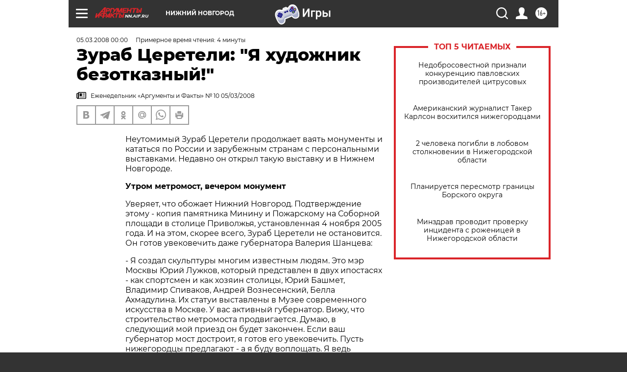

--- FILE ---
content_type: text/html; charset=UTF-8
request_url: https://nn.aif.ru/archive/1788590
body_size: 32654
content:
<!DOCTYPE html>
<!--[if IE 8]><html class="ie8"> <![endif]-->
<!--[if gt IE 8]><!--><html lang="ru"> <!--<![endif]-->
<head>
    <!-- created_at 21-01-2026 05:07:39 -->
    <script>
        window.isIndexPage = 0;
        window.isMobileBrowser = 0;
        window.disableSidebarCut = 1;
        window.bannerDebugMode = 0;
    </script>

                
                                    <meta http-equiv="Content-Type" content="text/html; charset=utf-8" >
<meta name="format-detection" content="telephone=no" >
<meta name="viewport" content="width=device-width, user-scalable=no, initial-scale=1.0, maximum-scale=1.0, minimum-scale=1.0" >
<meta http-equiv="X-UA-Compatible" content="IE=edge,chrome=1" >
<meta name="HandheldFriendly" content="true" >
<meta name="format-detection" content="telephone=no" >
<meta name="theme-color" content="#ffffff" >
<meta name="description" content="Неутомимый Зураб Церетели продолжает ваять монументы и кататься по России и зарубежным странам с персональными выставками. Недавно он открыл такую выставку и в Нижнем Новгороде." >
<meta name="keywords" content="" >
<meta name="article:published_time" content="2008-03-05T00:00:00+0300" >
<meta property="og:title" content="Зураб Церетели: &quot;Я художник безотказный!&quot;" >
<meta property="og:description" content="Неутомимый Зураб Церетели продолжает ваять монументы и кататься по России и зарубежным странам с персональными выставками. Недавно он открыл такую выставку и в Нижнем Новгороде." >
<meta property="og:type" content="article" >
<meta property="og:image" content="https://nn.aif.ru/img/regions_og_image/nn.jpg" >
<meta property="og:url" content="https://nn.aif.ru/archive/1788590" >
<meta property="og:site_name" content="AiF" >
<meta property="twitter:card" content="summary_large_image" >
<meta property="twitter:site" content="@aifonline" >
<meta property="twitter:title" content="Зураб Церетели: &quot;Я художник безотказный!&quot;" >
<meta property="twitter:description" content="Неутомимый Зураб Церетели продолжает ваять монументы и кататься по России и зарубежным странам с персональными выставками. Недавно он открыл такую выставку и в Нижнем Новгороде." >
<meta property="twitter:creator" content="@aifonline" >
<meta property="twitter:domain" content="https://nn.aif.ru/archive/1788590" >
<meta name="facebook-domain-verification" content="jiqbwww7rrqnwzjkizob7wrpmgmwq3" >
        <title>Зураб Церетели: &quot;Я художник безотказный!&quot; | АиФ Нижний Новгород</title>    <link rel="shortcut icon" type="image/x-icon" href="/favicon.ico" />
    <link rel="icon" type="image/svg+xml" href="/favicon.svg">
    
    <link rel="preload" href="/redesign2018/fonts/montserrat-v15-latin-ext_latin_cyrillic-ext_cyrillic-regular.woff2" as="font" type="font/woff2" crossorigin>
    <link rel="preload" href="/redesign2018/fonts/montserrat-v15-latin-ext_latin_cyrillic-ext_cyrillic-italic.woff2" as="font" type="font/woff2" crossorigin>
    <link rel="preload" href="/redesign2018/fonts/montserrat-v15-latin-ext_latin_cyrillic-ext_cyrillic-700.woff2" as="font" type="font/woff2" crossorigin>
    <link rel="preload" href="/redesign2018/fonts/montserrat-v15-latin-ext_latin_cyrillic-ext_cyrillic-700italic.woff2" as="font" type="font/woff2" crossorigin>
    <link rel="preload" href="/redesign2018/fonts/montserrat-v15-latin-ext_latin_cyrillic-ext_cyrillic-800.woff2" as="font" type="font/woff2" crossorigin>
    <link href="https://nn.aif.ru/amp/archive/1788590" rel="amphtml" >
<link href="https://nn.aif.ru/archive/1788590" rel="canonical" >
<link href="https://nn.aif.ru/redesign2018/css/style.css?5a7" media="all" rel="stylesheet" type="text/css" >
<link href="https://nn.aif.ru/img/icon/apple_touch_icon_57x57.png?5a7" rel="apple-touch-icon" sizes="57x57" >
<link href="https://nn.aif.ru/img/icon/apple_touch_icon_114x114.png?5a7" rel="apple-touch-icon" sizes="114x114" >
<link href="https://nn.aif.ru/img/icon/apple_touch_icon_72x72.png?5a7" rel="apple-touch-icon" sizes="72x72" >
<link href="https://nn.aif.ru/img/icon/apple_touch_icon_144x144.png?5a7" rel="apple-touch-icon" sizes="144x144" >
<link href="https://nn.aif.ru/img/icon/apple-touch-icon.png?5a7" rel="apple-touch-icon" sizes="180x180" >
<link href="https://nn.aif.ru/img/icon/favicon-32x32.png?5a7" rel="icon" type="image/png" sizes="32x32" >
<link href="https://nn.aif.ru/img/icon/favicon-16x16.png?5a7" rel="icon" type="image/png" sizes="16x16" >
<link href="https://nn.aif.ru/img/manifest.json?5a7" rel="manifest" >
<link href="https://nn.aif.ru/img/safari-pinned-tab.svg?5a7" rel="mask-icon" color="#d55b5b" >
<link href="https://ads.betweendigital.com" rel="preconnect" crossorigin="" >
        <script type="text/javascript">
    //<!--
    var isRedesignPage = true;    //-->
</script>
<script type="text/javascript" src="https://nn.aif.ru/js/output/jquery.min.js?5a7"></script>
<script type="text/javascript" src="https://nn.aif.ru/js/output/header_scripts.js?5a7"></script>
<script type="text/javascript">
    //<!--
    var _sf_startpt=(new Date()).getTime()    //-->
</script>
<script type="application/ld+json">
    {"@context":"https:\/\/schema.org","@type":"BreadcrumbList","itemListElement":[{"@type":"ListItem","position":1,"name":"\u0410\u0440\u0433\u0443\u043c\u0435\u043d\u0442\u044b \u0438 \u0424\u0430\u043a\u0442\u044b","item":"https:\/\/nn.aif.ru\/"},{"@type":"ListItem","position":2,"name":"\u0410\u0440\u0445\u0438\u0432","item":"https:\/\/nn.aif.ru\/archive"},{"@type":"ListItem","position":3,"name":"\u0417\u0443\u0440\u0430\u0431 \u0426\u0435\u0440\u0435\u0442\u0435\u043b\u0438: \"\u042f \u0445\u0443\u0434\u043e\u0436\u043d\u0438\u043a \u0431\u0435\u0437\u043e\u0442\u043a\u0430\u0437\u043d\u044b\u0439!\"","item":"https:\/\/nn.aif.ru\/archive\/1788590"}]}</script>
<script type="application/ld+json">
    {"@context":"https:\/\/schema.org","@type":"Article","mainEntityOfPage":{"@type":"WebPage","@id":"https:\/\/nn.aif.ru\/archive\/1788590"},"headline":"\u0417\u0443\u0440\u0430\u0431 \u0426\u0435\u0440\u0435\u0442\u0435\u043b\u0438: \"\u042f \u0445\u0443\u0434\u043e\u0436\u043d\u0438\u043a \u0431\u0435\u0437\u043e\u0442\u043a\u0430\u0437\u043d\u044b\u0439!\"","articleBody":"\r\n\u041d\u0435\u0443\u0442\u043e\u043c\u0438\u043c\u044b\u0439 \u0417\u0443\u0440\u0430\u0431 \u0426\u0435\u0440\u0435\u0442\u0435\u043b\u0438 \u043f\u0440\u043e\u0434\u043e\u043b\u0436\u0430\u0435\u0442 \u0432\u0430\u044f\u0442\u044c \u043c\u043e\u043d\u0443\u043c\u0435\u043d\u0442\u044b \u0438 \u043a\u0430\u0442\u0430\u0442\u044c\u0441\u044f \u043f\u043e \u0420\u043e\u0441\u0441\u0438\u0438 \u0438 \u0437\u0430\u0440\u0443\u0431\u0435\u0436\u043d\u044b\u043c \u0441\u0442\u0440\u0430\u043d\u0430\u043c \u0441 \u043f\u0435\u0440\u0441\u043e\u043d\u0430\u043b\u044c\u043d\u044b\u043c\u0438 \u0432\u044b\u0441\u0442\u0430\u0432\u043a\u0430\u043c\u0438. \u041d\u0435\u0434\u0430\u0432\u043d\u043e \u043e\u043d \u043e\u0442\u043a\u0440\u044b\u043b \u0442\u0430\u043a\u0443\u044e \u0432\u044b\u0441\u0442\u0430\u0432\u043a\u0443 \u0438 \u0432 \u041d\u0438\u0436\u043d\u0435\u043c \u041d\u043e\u0432\u0433\u043e\u0440\u043e\u0434\u0435. \r\n\r\n\r\n\u0423\u0442\u0440\u043e\u043c \u043c\u0435\u0442\u0440\u043e\u043c\u043e\u0441\u0442, \u0432\u0435\u0447\u0435\u0440\u043e\u043c \u043c\u043e\u043d\u0443\u043c\u0435\u043d\u0442\r\n\r\n\r\n\r\n\r\n\u0423\u0432\u0435\u0440\u044f\u0435\u0442, \u0447\u0442\u043e \u043e\u0431\u043e\u0436\u0430\u0435\u0442 \u041d\u0438\u0436\u043d\u0438\u0439 \u041d\u043e\u0432\u0433\u043e\u0440\u043e\u0434. \u041f\u043e\u0434\u0442\u0432\u0435\u0440\u0436\u0434\u0435\u043d\u0438\u0435 \u044d\u0442\u043e\u043c\u0443 - \u043a\u043e\u043f\u0438\u044f \u043f\u0430\u043c\u044f\u0442\u043d\u0438\u043a\u0430 \u041c\u0438\u043d\u0438\u043d\u0443 \u0438 \u041f\u043e\u0436\u0430\u0440\u0441\u043a\u043e\u043c\u0443 \u043d\u0430 \u0421\u043e\u0431\u043e\u0440\u043d\u043e\u0439 \u043f\u043b\u043e\u0449\u0430\u0434\u0438 \u0432 \u0441\u0442\u043e\u043b\u0438\u0446\u0435 \u041f\u0440\u0438\u0432\u043e\u043b\u0436\u044c\u044f, \u0443\u0441\u0442\u0430\u043d\u043e\u0432\u043b\u0435\u043d\u043d\u0430\u044f 4 \u043d\u043e\u044f\u0431\u0440\u044f 2005 \u0433\u043e\u0434\u0430. \u0418 \u043d\u0430 \u044d\u0442\u043e\u043c, \u0441\u043a\u043e\u0440\u0435\u0435 \u0432\u0441\u0435\u0433\u043e, \u0417\u0443\u0440\u0430\u0431 \u0426\u0435\u0440\u0435\u0442\u0435\u043b\u0438 \u043d\u0435 \u043e\u0441\u0442\u0430\u043d\u043e\u0432\u0438\u0442\u0441\u044f. \u041e\u043d \u0433\u043e\u0442\u043e\u0432 \u0443\u0432\u0435\u043a\u043e\u0432\u0435\u0447\u0438\u0442\u044c \u0434\u0430\u0436\u0435 \u0433\u0443\u0431\u0435\u0440\u043d\u0430\u0442\u043e\u0440\u0430 \u0412\u0430\u043b\u0435\u0440\u0438\u044f \u0428\u0430\u043d\u0446\u0435\u0432\u0430:\r\n\r\n\r\n- \u042f \u0441\u043e\u0437\u0434\u0430\u043b \u0441\u043a\u0443\u043b\u044c\u043f\u0442\u0443\u0440\u044b \u043c\u043d\u043e\u0433\u0438\u043c \u0438\u0437\u0432\u0435\u0441\u0442\u043d\u044b\u043c \u043b\u044e\u0434\u044f\u043c. \u042d\u0442\u043e \u043c\u044d\u0440 \u041c\u043e\u0441\u043a\u0432\u044b \u042e\u0440\u0438\u0439 \u041b\u0443\u0436\u043a\u043e\u0432, \u043a\u043e\u0442\u043e\u0440\u044b\u0439 \u043f\u0440\u0435\u0434\u0441\u0442\u0430\u0432\u043b\u0435\u043d \u0432 \u0434\u0432\u0443\u0445 \u0438\u043f\u043e\u0441\u0442\u0430\u0441\u044f\u0445 - \u043a\u0430\u043a \u0441\u043f\u043e\u0440\u0442\u0441\u043c\u0435\u043d \u0438 \u043a\u0430\u043a \u0445\u043e\u0437\u044f\u0438\u043d \u0441\u0442\u043e\u043b\u0438\u0446\u044b, \u042e\u0440\u0438\u0439 \u0411\u0430\u0448\u043c\u0435\u0442, \u0412\u043b\u0430\u0434\u0438\u043c\u0438\u0440 \u0421\u043f\u0438\u0432\u0430\u043a\u043e\u0432, \u0410\u043d\u0434\u0440\u0435\u0439 \u0412\u043e\u0437\u043d\u0435\u0441\u0435\u043d\u0441\u043a\u0438\u0439, \u0411\u0435\u043b\u043b\u0430 \u0410\u0445\u043c\u0430\u0434\u0443\u043b\u0438\u043d\u0430. \u0418\u0445 \u0441\u0442\u0430\u0442\u0443\u0438 \u0432\u044b\u0441\u0442\u0430\u0432\u043b\u0435\u043d\u044b \u0432 \u041c\u0443\u0437\u0435\u0435 \u0441\u043e\u0432\u0440\u0435\u043c\u0435\u043d\u043d\u043e\u0433\u043e \u0438\u0441\u043a\u0443\u0441\u0441\u0442\u0432\u0430 \u0432 \u041c\u043e\u0441\u043a\u0432\u0435. \u0423 \u0432\u0430\u0441 \u0430\u043a\u0442\u0438\u0432\u043d\u044b\u0439 \u0433\u0443\u0431\u0435\u0440\u043d\u0430\u0442\u043e\u0440. \u0412\u0438\u0436\u0443, \u0447\u0442\u043e \u0441\u0442\u0440\u043e\u0438\u0442\u0435\u043b\u044c\u0441\u0442\u0432\u043e \u043c\u0435\u0442\u0440\u043e\u043c\u043e\u0441\u0442\u0430 \u043f\u0440\u043e\u0434\u0432\u0438\u0433\u0430\u0435\u0442\u0441\u044f. \u0414\u0443\u043c\u0430\u044e, \u0432 \u0441\u043b\u0435\u0434\u0443\u044e\u0449\u0438\u0439 \u043c\u043e\u0439 \u043f\u0440\u0438\u0435\u0437\u0434 \u043e\u043d \u0431\u0443\u0434\u0435\u0442 \u0437\u0430\u043a\u043e\u043d\u0447\u0435\u043d. \u0415\u0441\u043b\u0438 \u0432\u0430\u0448 \u0433\u0443\u0431\u0435\u0440\u043d\u0430\u0442\u043e\u0440 \u043c\u043e\u0441\u0442 \u0434\u043e\u0441\u0442\u0440\u043e\u0438\u0442, \u044f \u0433\u043e\u0442\u043e\u0432 \u0435\u0433\u043e \u0443\u0432\u0435\u043a\u043e\u0432\u0435\u0447\u0438\u0442\u044c. \u041f\u0443\u0441\u0442\u044c \u043d\u0438\u0436\u0435\u0433\u043e\u0440\u043e\u0434\u0446\u044b \u043f\u0440\u0435\u0434\u043b\u0430\u0433\u0430\u044e\u0442 - \u0430 \u044f \u0431\u0443\u0434\u0443 \u0432\u043e\u043f\u043b\u043e\u0449\u0430\u0442\u044c. \u042f \u0432\u0435\u0434\u044c \u0445\u0443\u0434\u043e\u0436\u043d\u0438\u043a \u0431\u0435\u0437\u043e\u0442\u043a\u0430\u0437\u043d\u044b\u0439! (\u0421\u043c\u0435\u0451\u0442\u0441\u044f.)\r\n\r\n\r\n\"\u0411\u0435\u0440\u0438\u0442\u0435 \u0438 \u0441\u0442\u0430\u0432\u044c\u0442\u0435!\"\r\n\r\n\r\n\r\n\r\n\u0426\u0435\u0440\u0435\u0442\u0435\u043b\u0438 \u043e\u0446\u0435\u043d\u0438\u043b \u043f\u043e \u0434\u043e\u0441\u0442\u043e\u0438\u043d\u0441\u0442\u0432\u0443 \u043d\u0435 \u0442\u043e\u043b\u044c\u043a\u043e \u043c\u0435\u0442\u0440\u043e\u043c\u043e\u0441\u0442, \u043d\u043e \u0438 \u043c\u0430\u043b\u044b\u0435 \u0430\u0440\u0445\u0438\u0442\u0435\u043a\u0442\u0443\u0440\u043d\u044b\u0435 \u0444\u043e\u0440\u043c\u044b \u043d\u0430 \u0411\u043e\u043b\u044c\u0448\u043e\u0439 \u041f\u043e\u043a\u0440\u043e\u0432\u0441\u043a\u043e\u0439:\r\n\r\n\r\n- \u0412 \u041c\u043e\u0441\u043a\u0432\u0435 \u0432\u043e \u0434\u0432\u043e\u0440\u0435 \u041c\u0443\u0437\u0435\u044f \u0441\u043e\u0432\u0440\u0435\u043c\u0435\u043d\u043d\u043e\u0433\u043e \u0438\u0441\u043a\u0443\u0441\u0441\u0442\u0432\u0430 \u0441\u0442\u043e\u044f\u0442 \u043c\u043e\u0438 \u0441\u043a\u0443\u043b\u044c\u043f\u0442\u0443\u0440\u044b \u0433\u043e\u0440\u043e\u0436\u0430\u043d, \u043f\u043e\u0445\u043e\u0436\u0438\u0435 \u043d\u0430 \u0432\u0430\u0448\u0438 \u0441\u0442\u0430\u0442\u0443\u0438. \u042f \u0441\u0447\u0438\u0442\u0430\u044e \u0438\u0445 \u043e\u0447\u0435\u043d\u044c \u0436\u0438\u0437\u043d\u0435\u043d\u043d\u044b\u043c\u0438. \u0411\u0443\u0434\u0435\u0442 \u0437\u0430\u043c\u0435\u0447\u0430\u0442\u0435\u043b\u044c\u043d\u043e, \u0435\u0441\u043b\u0438 \u043a\u0430\u0436\u0434\u044b\u0439 \u0433\u043e\u0440\u043e\u0434 \u0431\u0443\u0434\u0435\u0442 \u043e\u043f\u0438\u0441\u044b\u0432\u0430\u0442\u044c \u043c\u0430\u043b\u044b\u043c\u0438 \u0444\u043e\u0440\u043c\u0430\u043c\u0438 \u0441\u0432\u043e\u0451 \u043f\u0440\u043e\u0448\u043b\u043e\u0435. \u0425\u0443\u0434\u043e\u0436\u043d\u0438\u043a\u0438 \u0434\u043e\u043b\u0436\u043d\u044b \u0441\u043e\u0445\u0440\u0430\u043d\u044f\u0442\u044c \u0438\u0441\u0442\u043e\u0440\u0438\u044e, \u0447\u0442\u043e\u0431\u044b \u043b\u044e\u0434\u0438 \u0435\u0451 \u043d\u0435 \u0437\u0430\u0431\u044b\u043b\u0438. \u041a \u043f\u0440\u0438\u043c\u0435\u0440\u0443, \u0440\u0430\u043d\u044c\u0448\u0435 \u0433\u0440\u0443\u0437\u0438\u043d\u044b \u043d\u043e\u0441\u0438\u043b\u0438 \u043a\u0435\u043f\u043a\u0438, \u0442\u0435\u043f\u0435\u0440\u044c \u0438\u0445 \u043d\u0430\u0434\u0435\u043b\u0430 \u0432\u0441\u044f \u0415\u0432\u0440\u043e\u043f\u0430, \u0430 \u043d\u0430\u0448 \u043d\u0430\u0440\u043e\u0434, \u043d\u0430\u043e\u0431\u043e\u0440\u043e\u0442, \u0441\u043d\u044f\u043b. \u041c\u043e\u0436\u043d\u043e \u0438 \u044d\u0442\u043e \u043e\u0442\u0440\u0430\u0437\u0438\u0442\u044c. \r\n\r\n\r\n\u041f\u0443\u0441\u0442\u044c \u043e\u0441\u0442\u0430\u044e\u0442\u0441\u044f \u043f\u0430\u043c\u044f\u0442\u043d\u0438\u043a\u0438, \u0447\u0442\u043e\u0431\u044b \u0437\u043d\u0430\u043b\u0438 \u043f\u043e\u0442\u043e\u043c\u043a\u0438. \u041a \u043f\u0440\u0438\u043c\u0435\u0440\u0443, \u043c\u043e\u043d\u0443\u043c\u0435\u043d\u0442 \u0414\u0437\u0435\u0440\u0436\u0438\u043d\u0441\u043a\u043e\u043c\u0443 \u0432 \u041c\u043e\u0441\u043a\u0432\u0435 - \u0443\u043d\u0438\u043a\u0430\u043b\u044c\u043d\u043e\u0435 \u043f\u0440\u043e\u0438\u0437\u0432\u0435\u0434\u0435\u043d\u0438\u0435 \u0438\u0441\u043a\u0443\u0441\u0441\u0442\u0432\u0430. \u0412\u043e\u0442 \u0438 \u044f \u0441\u043e\u0437\u0434\u0430\u044e \u043f\u0430\u043c\u044f\u0442\u043d\u0438\u043a\u0438 \u0441\u043e\u0432\u0440\u0435\u043c\u0435\u043d\u043d\u0438\u043a\u0430\u043c, \u0446\u0435\u043b\u0443\u044e \u043f\u0430\u043b\u0438\u0442\u0440\u0443 \u0434\u0435\u044f\u0442\u0435\u043b\u0435\u0439. \u0411\u0435\u0440\u0438\u0442\u0435 \u0438 \u0441\u0442\u0430\u0432\u044c\u0442\u0435! \r\n\r\n\r\n\u041a\u0440\u043e\u043c\u0435 \u0442\u043e\u0433\u043e, \u044f \u0441\u0434\u0435\u043b\u0430\u043b 74 \u0444\u0438\u0433\u0443\u0440\u044b \u0446\u0430\u0440\u0435\u0439 \u0438 \u043a\u043d\u044f\u0437\u0435\u0439, \u0441\u043e\u0437\u0434\u0430\u043b \u043e\u0431\u0440\u0430\u0437 \u0441\u0435\u043c\u044c\u0438 \u043f\u043e\u0441\u043b\u0435\u0434\u043d\u0435\u0433\u043e \u0440\u0443\u0441\u0441\u043a\u043e\u0433\u043e \u0446\u0430\u0440\u044f \u041d\u0438\u043a\u043e\u043b\u0430\u044f II. \u0423 \u043c\u0435\u043d\u044f \u0432 \u0448\u043a\u043e\u043b\u0435 \u0431\u044b\u043b \u0437\u0430\u043c\u0435\u0447\u0430\u0442\u0435\u043b\u044c\u043d\u044b\u0439 \u043f\u0435\u0434\u0430\u0433\u043e\u0433, \u043a\u043e\u0442\u043e\u0440\u044b\u0439 \u0442\u0430\u043a \u043f\u0440\u0435\u043f\u043e\u0434\u0430\u0432\u0430\u043b \u0438\u0441\u0442\u043e\u0440\u0438\u044e, \u0447\u0442\u043e \u043c\u044b \u043d\u0435 \u043f\u0440\u043e\u043f\u0443\u0441\u043a\u0430\u043b\u0438 \u043d\u0438 \u043e\u0434\u043d\u043e\u0433\u043e \u0443\u0440\u043e\u043a\u0430. \u041e\u043d\u0430 \u043d\u0430\u043c \u0440\u0430\u0441\u0441\u043a\u0430\u0437\u044b\u0432\u0430\u043b\u0430 \u0438 \u043e \u0420\u043e\u0441\u0441\u0438\u0438, \u0438 \u043e \u0413\u0440\u0443\u0437\u0438\u0438, \u0438 \u043e \u0434\u0440\u0443\u0433\u0438\u0445 \u0441\u0442\u0440\u0430\u043d\u0430\u0445 \u0438 \u043a\u0443\u043b\u044c\u0442\u0443\u0440\u0430\u0445. \u041d\u0443\u0436\u043d\u043e \u043f\u043e\u043c\u043d\u0438\u0442\u044c, \u0447\u0442\u043e \u043d\u0430\u0448\u0438 \u043f\u0440\u0435\u0434\u043a\u0438 \u0434\u0435\u043b\u0430\u043b\u0438 \u0447\u0442\u043e-\u0442\u043e \u0445\u043e\u0440\u043e\u0448\u0435\u0435.\r\n\r\n\r\n\u041e \u0441\u043c\u0435\u0440\u0442\u0438 \u0431\u043e\u043b\u044c\u0448\u0438\u0445 \u0444\u043e\u0440\u043c \r\n\r\n\r\n\r\n\r\n\u041d\u0435\u0441\u043c\u043e\u0442\u0440\u044f \u043d\u0430 \u0442\u043e \u0447\u0442\u043e \u0417\u0443\u0440\u0430\u0431 \u0426\u0435\u0440\u0435\u0442\u0435\u043b\u0438 \u043f\u0440\u043e\u0434\u043e\u043b\u0436\u0430\u0435\u0442 \u0442\u0432\u043e\u0440\u0438\u0442\u044c, \u043d\u0435 \u043e\u0433\u0440\u0430\u043d\u0438\u0447\u0438\u0432\u0430\u044f \u0441\u0435\u0431\u044f \u0432 \u0440\u0430\u0437\u043c\u0435\u0440\u0430\u0445 \u0441\u0432\u043e\u0438\u0445 \u043f\u0440\u043e\u0438\u0437\u0432\u0435\u0434\u0435\u043d\u0438\u0439, \u043e\u043d \u0441\u043e\u0436\u0430\u043b\u0435\u0435\u0442, \u0447\u0442\u043e \u043c\u043e\u043d\u0443\u043c\u0435\u043d\u0442\u0430\u043b\u044c\u043d\u043e\u0435 \u0438\u0441\u043a\u0443\u0441\u0441\u0442\u0432\u043e \u0432 \u0420\u043e\u0441\u0441\u0438\u0438 \u043f\u0440\u0430\u043a\u0442\u0438\u0447\u0435\u0441\u043a\u0438 \u0432\u044b\u043c\u0438\u0440\u0430\u0435\u0442:\r\n\r\n\r\n- \u0412 \u0431\u043e\u043b\u044c\u0448\u043e\u043c \u0432\u0438\u0434\u043d\u0430 \u0440\u0443\u043a\u0430 \u043c\u0430\u0441\u0442\u0435\u0440\u0430! \u0420\u0430\u043d\u044c\u0448\u0435 \u0421\u043e\u044e\u0437 \u0445\u0443\u0434\u043e\u0436\u043d\u0438\u043a\u043e\u0432 \u0440\u0430\u0441\u043f\u043e\u043b\u0430\u0433\u0430\u043b \u0431\u043e\u043b\u044c\u0448\u043e\u0439 \u0442\u0435\u0445\u043d\u0438\u0447\u0435\u0441\u043a\u043e\u0439 \u0431\u0430\u0437\u043e\u0439, \u043f\u043e\u044d\u0442\u043e\u043c\u0443 \u0440\u0430\u0437\u0432\u0438\u0432\u0430\u043b\u043e\u0441\u044c \u043c\u043e\u043d\u0443\u043c\u0435\u043d\u0442\u0430\u043b\u044c\u043d\u043e\u0435 \u0438\u0441\u043a\u0443\u0441\u0441\u0442\u0432\u043e. \u0421\u0435\u0439\u0447\u0430\u0441 \u043d\u0435\u0442 \u043d\u0438 \u0432\u0438\u0442\u0440\u0430\u0436\u0435\u0439, \u043d\u0438 \u043c\u043e\u0437\u0430\u0438\u043a\u0438, \u043d\u0438 \u043b\u0438\u0442\u044c\u044f. \u0418\u043d\u0441\u0442\u0438\u0442\u0443\u0442\u044b \u0438 \u0442\u0435\u0445\u043d\u0438\u043a\u0443\u043c\u044b \u043d\u0435 \u0433\u043e\u0442\u043e\u0432\u044f\u0442 \u0438\u0441\u043f\u043e\u043b\u043d\u0438\u0442\u0435\u043b\u0435\u0439. \u042d\u0442\u043e \u0442\u0440\u0430\u0433\u0435\u0434\u0438\u044f! \u0420\u0430\u043d\u044c\u0448\u0435 \u043c\u043e\u043b\u043e\u0434\u0451\u0436\u044c \u0438\u043c\u0435\u043b\u0430 \u043d\u0430\u0432\u044b\u043a\u0438 \u043b\u0438\u0442\u044c\u044f, \u043a\u043e\u0432\u043a\u0438, \u0440\u0430\u0431\u043e\u0442\u044b \u043f\u043e \u0447\u0451\u0440\u043d\u043e\u043c\u0443 \u043c\u0435\u0442\u0430\u043b\u043b\u0443, \u043e\u0431\u0440\u0430\u0431\u043e\u0442\u043a\u0435 \u0441\u0442\u0435\u043a\u043b\u0430. \u0422\u0430\u043a\u0438\u0445 \u0441\u043f\u0435\u0446\u0438\u0430\u043b\u0438\u0441\u0442\u043e\u0432 \u0434\u0430\u0436\u0435 \u0432 \u0430\u0440\u043c\u0438\u044e \u043d\u0435 \u0431\u0440\u0430\u043b\u0438. \u041f\u0443\u0441\u0442\u044c \u0432 \u0441\u043e\u0432\u0435\u0442\u0441\u043a\u0438\u0435 \u0432\u0440\u0435\u043c\u0435\u043d\u0430 \u0438 \u0441\u0442\u0440\u043e\u0438\u043b\u0438 \u0441\u0443\u0445\u043e, \u043f\u0440\u044f\u043c\u043e\u043b\u0438\u043d\u0435\u0439\u043d\u043e. \u041d\u043e \u043f\u0440\u0438\u0433\u043b\u0430\u0448\u0430\u043b\u0438 \u0445\u0443\u0434\u043e\u0436\u043d\u0438\u043a\u043e\u0432, \u0447\u0442\u043e\u0431\u044b \u0443\u043a\u0440\u0430\u0441\u0438\u0442\u044c \u0437\u0434\u0430\u043d\u0438\u0435. \u0422\u043e\u0433\u0434\u0430 \u043f\u0440\u0430\u0432\u0438\u043b\u044c\u043d\u043e \u043c\u044b\u0441\u043b\u0438\u043b\u0438! \u0410 \u0441\u0435\u0439\u0447\u0430\u0441 \u043c\u044b \u043b\u044e\u0441\u0442\u0440\u044b \u043f\u0440\u0438\u0432\u043e\u0437\u0438\u043c \u0438\u0437 \u0418\u0442\u0430\u043b\u0438\u0438, \u043f\u0430\u0440\u043a\u0435\u0442 \u0438\u0437 \u0413\u0435\u0440\u043c\u0430\u043d\u0438\u0438, \u0441\u0432\u043e\u0435\u0433\u043e \u043d\u0438\u0447\u0435\u0433\u043e \u043d\u0435\u0442. \u0422\u0430\u043a \u043d\u0435\u043b\u044c\u0437\u044f! \u041a \u043f\u0440\u0438\u043c\u0435\u0440\u0443, \u044f \u0441\u0434\u0435\u043b\u0430\u043b \u043e\u0434\u043d\u0430\u0436\u0434\u044b 22-\u043c\u0435\u0442\u0440\u043e\u0432\u0443\u044e \u043b\u044e\u0441\u0442\u0440\u0443, \u0434\u0430 \u0435\u0449\u0451 \u0438 \u0441 \u0432\u0438\u0442\u0440\u0430\u0436\u043e\u043c. \u0416\u0430\u043b\u044c \u0442\u043e\u043b\u044c\u043a\u043e, \u0447\u0442\u043e \u0434\u0430\u0432\u043d\u043e \u043d\u0435 \u0432\u0438\u0434\u0435\u043b \u0441\u0432\u043e\u0438\u0445 \u0441\u0442\u0430\u0440\u044b\u0445 \u0440\u0430\u0431\u043e\u0442 \u0432 \u0411\u0440\u0430\u0437\u0438\u043b\u0438\u0438, \u041f\u043e\u0440\u0442\u0443\u0433\u0430\u043b\u0438\u0438 \u0438\u043b\u0438 \u042f\u043f\u043e\u043d\u0438\u0438.\r\n\r\n\r\n\u041a\u0441\u0442\u0430\u0442\u0438, \u043d\u0435\u0434\u0430\u0432\u043d\u043e \u0417\u0443\u0440\u0430\u0431 \u041a\u043e\u043d\u0441\u0442\u0430\u043d\u0442\u0438\u043d\u043e\u0432\u0438\u0447 \u0443\u0432\u0435\u043a\u043e\u0432\u0435\u0447\u0438\u043b \u0431\u044b\u0432\u0448\u0435\u0433\u043e \u043f\u0440\u0435\u043c\u044c\u0435\u0440-\u043c\u0438\u043d\u0438\u0441\u0442\u0440\u0430 \u0421\u0442\u0440\u0430\u043d\u044b \u0432\u043e\u0441\u0445\u043e\u0434\u044f\u0449\u0435\u0433\u043e \u0441\u043e\u043b\u043d\u0446\u0430 \u0418\u0442\u0438\u0440\u043e \u0425\u0430\u0442\u043e\u044f\u043c\u0443, \u043a\u043e\u0442\u043e\u0440\u044b\u0439 \u043f\u0435\u0440\u0432\u044b\u043c \u043f\u043e\u0441\u0442\u0430\u0432\u0438\u043b \u0441\u0432\u043e\u044e \u043f\u043e\u0434\u043f\u0438\u0441\u044c \u0432 \u043c\u0438\u0440\u043d\u043e\u043c \u0434\u043e\u0433\u043e\u0432\u043e\u0440\u0435 \u0441 \u0421\u0421\u0421\u0420 \u043f\u043e\u0441\u043b\u0435 \u0412\u0435\u043b\u0438\u043a\u043e\u0439 \u041e\u0442\u0435\u0447\u0435\u0441\u0442\u0432\u0435\u043d\u043d\u043e\u0439. \u041c\u0430\u0441\u0442\u0435\u0440 \u043d\u0430\u0433\u0440\u0430\u0434\u0438\u043b \u0435\u0433\u043e \u0442\u0440\u0451\u0445\u043c\u0435\u0442\u0440\u043e\u0432\u044b\u043c \u043f\u0430\u043c\u044f\u0442\u043d\u0438\u043a\u043e\u043c. \r\n\r\n\r\n\u0412\u044b\u0441\u0442\u0430\u0432\u043a\u0430 \u0434\u043b\u044f \u0434\u0430\u043c\r\n\r\n\r\n\r\n\r\n\u041d\u0435 \u043e\u0431\u043e\u0448\u0451\u043b \u0426\u0435\u0440\u0435\u0442\u0435\u043b\u0438 \u0438 \u0436\u0435\u043d\u0441\u043a\u0443\u044e \u0442\u0435\u043c\u0443:\r\n\r\n\r\n- \u0423 \u0440\u043e\u0441\u0441\u0438\u0439\u0441\u043a\u0438\u0445 \u0436\u0435\u043d\u0449\u0438\u043d \u0443\u043d\u0438\u043a\u0430\u043b\u044c\u043d\u044b\u0439 \u0445\u0430\u0440\u0430\u043a\u0442\u0435\u0440. \u041d\u0435 \u0432 \u043e\u0431\u0438\u0434\u0443 \u043c\u0443\u0436\u0447\u0438\u043d\u0430\u043c \u0431\u0443\u0434\u0435\u0442 \u0441\u043a\u0430\u0437\u0430\u043d\u043e. \u041a\u0430\u043a \u043e\u043d\u0438 \u043c\u044b\u0441\u043b\u044f\u0442, \u0445\u043e\u0434\u044f\u0442, \u043a\u0430\u043a\u0438\u0435 \u043e\u043d\u0438 \u0433\u0440\u0430\u043c\u043e\u0442\u043d\u044b\u0435, \u043a\u0430\u043a \u043e\u043d\u0438 \u0432\u043e\u0441\u043f\u0438\u0442\u044b\u0432\u0430\u044e\u0442 \u0434\u0435\u0442\u0435\u0439. \u042f \u0432 \u0432\u043e\u0441\u0442\u043e\u0440\u0433\u0435! \u041f\u043e\u044d\u0442\u043e\u043c\u0443 \u044f \u0432\u0437\u044f\u043b\u0441\u044f \u0437\u0430 \u043f\u043e\u0434\u0433\u043e\u0442\u043e\u0432\u043a\u0443 \u0441\u043a\u0443\u043b\u044c\u043f\u0442\u0443\u0440 \u0436\u0451\u043d \u0434\u0435\u043a\u0430\u0431\u0440\u0438\u0441\u0442\u043e\u0432 - \u0445\u043e\u0442\u0435\u043b \u043f\u043e\u043a\u0430\u0437\u0430\u0442\u044c, \u043a\u0430\u043a \u044d\u0442\u0438 \u0436\u0435\u043d\u0449\u0438\u043d\u044b \u043e\u0442\u0434\u0430\u0432\u0430\u043b\u0438 \u0441\u0432\u043e\u044e \u0436\u0438\u0437\u043d\u044c \u043c\u0443\u0436\u044c\u044f\u043c. \u041d\u0430 \u044d\u0442\u0443 \u0432\u044b\u0441\u0442\u0430\u0432\u043a\u0443 \u043d\u0443\u0436\u043d\u043e \u043f\u0443\u0441\u043a\u0430\u0442\u044c \u0442\u043e\u043b\u044c\u043a\u043e \u043f\u0440\u0435\u0434\u0441\u0442\u0430\u0432\u0438\u0442\u0435\u043b\u044c\u043d\u0438\u0446 \u043f\u0440\u0435\u043a\u0440\u0430\u0441\u043d\u043e\u0433\u043e \u043f\u043e\u043b\u0430, \u0430 \u043c\u0443\u0436\u0447\u0438\u043d\u044b \u043f\u0443\u0441\u0442\u044c \u0447\u0435\u0440\u0435\u0437 \u043e\u043a\u043d\u043e \u043d\u0430 \u043d\u0438\u0445 \u0441\u043c\u043e\u0442\u0440\u044f\u0442 (\u0441\u043c\u0435\u0451\u0442\u0441\u044f).\r\n\r\n\r\n\u0424\u043e\u0442\u043e\u0440\u0435\u043f\u043e\u0440\u0442\u0430\u0436 \u0441 \u0432\u044b\u0441\u0442\u0430\u0432\u043a\u0438 \u0417\u0443\u0440\u0430\u0431\u0430 \u0426\u0435\u0440\u0435\u0442\u0435\u043b\u0438 \u0432 \u041d\u0438\u0436\u043d\u0435\u043c \u0441\u043c\u043e\u0442\u0440\u0438\u0442\u0435 \u043d\u0430 \u0441\u0430\u0439\u0442\u0435 \u0410\u0438\u0424-\u041d\u041d.RU.\r\n\r\n\r\n\u0410 \u0415\u0429\u0401 \u0411\u042b\u041b \u0421\u041b\u0423\u0427\u0410\u0419\r\n\r\n\r\n\r\n\r\n\u041d\u0435\u0441\u043a\u043e\u043b\u044c\u043a\u043e \u043b\u0435\u0442 \u043d\u0430\u0437\u0430\u0434 \u0426\u0435\u0440\u0435\u0442\u0435\u043b\u0438 \u043f\u043e\u0441\u0442\u0430\u0432\u0438\u043b \u0443 \u0431\u0438\u0431\u043b\u0438\u043e\u0442\u0435\u043a\u0438 \u041c\u0413\u0423 \u043f\u0430\u043c\u044f\u0442\u043d\u0438\u043a \u0435\u0433\u043e \u043e\u0441\u043d\u043e\u0432\u0430\u0442\u0435\u043b\u044e, \u0433\u0440\u0430\u0444\u0443 \u0428\u0443\u0432\u0430\u043b\u043e\u0432\u0443. \u041d\u0430 \u043e\u0442\u043a\u0440\u044b\u0442\u0438\u0438 \u043c\u043e\u043d\u0443\u043c\u0435\u043d\u0442\u0430 \u043a \u0441\u043a\u0443\u043b\u044c\u043f\u0442\u043e\u0440\u0443 \u043e\u0431\u0440\u0430\u0442\u0438\u043b\u0438\u0441\u044c \u043d\u0435\u0441\u043a\u043e\u043b\u044c\u043a\u043e \u0433\u0440\u0443\u0437\u0438\u043d\u0441\u043a\u0438\u0445 \u0434\u0435\u0432\u0443\u0448\u0435\u043a \u0438 \u043d\u0430 \u0440\u043e\u0434\u043d\u043e\u043c \u044f\u0437\u044b\u043a\u0435 \u0441\u043e\u043e\u0431\u0449\u0438\u043b\u0438, \u0447\u0442\u043e \u0445\u043e\u0442\u044f\u0442 \u0443\u0447\u0438\u0442\u044c\u0441\u044f \u0432 \u041c\u0413\u0423, \u043d\u043e \u0434\u0435\u043d\u0435\u0433 \u043d\u0430 \u044d\u0442\u043e \u043d\u0435\u0442. \u041d\u0430 \u0447\u0442\u043e \u0417\u0443\u0440\u0430\u0431 \u0426\u0435\u0440\u0435\u0442\u0435\u043b\u0438 \u043f\u0440\u0435\u0434\u043b\u043e\u0436\u0438\u043b \u0440\u0435\u043a\u0442\u043e\u0440\u0443 \u0412\u0438\u043a\u0442\u043e\u0440\u0443 \u0421\u0430\u0434\u043e\u0432\u043d\u0438\u0447\u0435\u043c\u0443 \u043f\u0440\u0438\u043d\u044f\u0442\u044c \u0438\u0445 \u043d\u0430 \u0431\u044e\u0434\u0436\u0435\u0442\u043d\u044b\u0435 \u043c\u0435\u0441\u0442\u0430, \u0430 \u043e\u043d \u043d\u0435 \u0432\u043e\u0437\u044c\u043c\u0451\u0442 \u0433\u043e\u043d\u043e\u0440\u0430\u0440 \u0437\u0430 \u0440\u0430\u0431\u043e\u0442\u0443. \u0412 \u041c\u0413\u0423 \u0443\u0447\u0430\u0442\u0441\u044f \u0448\u0435\u0441\u0442\u044c \"\u0446\u0435\u0440\u0435\u0442\u0435\u043b\u0435\u0432\u0441\u043a\u0438\u0445\" \u0441\u0442\u0443\u0434\u0435\u043d\u0442\u043e\u0432.\r\n\u0421\u043c\u043e\u0442\u0440\u0438\u0442\u0435 \u0442\u0430\u043a\u0436\u0435:\r\n\r\n    \u041e\u0431\u044a\u0435\u043a\u0442\u0438\u0432 \u0438\u0437 \u0432\u0430\u043b\u0435\u043d\u043a\u0430. \u041a\u0430\u043a\u0438\u0435 \u0442\u0430\u0439\u043d\u044b \u0445\u0440\u0430\u043d\u0438\u0442 \u0420\u0443\u0441\u0441\u043a\u0438\u0439 \u043c\u0443\u0437\u0435\u0439 \u0444\u043e\u0442\u043e\u0433\u0440\u0430\u0444\u0438\u0438&nbsp;&rarr;\r\n    \u0426\u0435\u0440\u0435\u0442\u0435\u043b\u0438 \u0433\u043e\u0442\u043e\u0432 \u0443\u0432\u0435\u043a\u043e\u0432\u0435\u0447\u0438\u0442\u044c \u0428\u0430\u043d\u0446\u0435\u0432\u0430, \u0435\u0441\u043b\u0438 \u0442\u043e\u0442 \u0434\u043e\u0441\u0442\u0440\u043e\u0438\u0442 \u043c\u0435\u0442\u0440\u043e\u043c\u043e\u0441\u0442&nbsp;&rarr;\r\n    \u0417\u0443\u0440\u0430\u0431 \u0426\u0435\u0440\u0435\u0442\u0435\u043b\u0438: \u00ab\u042f \u0445\u0443\u0434\u043e\u0436\u043d\u0438\u043a \u0431\u0435\u0437\u043e\u0442\u043a\u0430\u0437\u043d\u044b\u0439!\u00bb&nbsp;&rarr;\r\n ...","author":[{"@type":"Organization","name":"\u0410\u0440\u0433\u0443\u043c\u0435\u043d\u0442\u044b \u0438 \u0424\u0430\u043a\u0442\u044b","url":"https:\/\/aif.ru\/"}],"keywords":["\u0410\u0440\u0445\u0438\u0432"],"datePublished":"2008-03-05T00:00:00+03:00","dateModified":"2021-03-10T09:53:49+03:00","interactionStatistic":[{"@type":"InteractionCounter","interactionType":"http:\/\/schema.org\/CommentAction","userInteractionCount":0}]}</script>
<script type="text/javascript" src="https://yastatic.net/s3/passport-sdk/autofill/v1/sdk-suggest-with-polyfills-latest.js?5a7"></script>
<script type="text/javascript">
    //<!--
    window.YandexAuthParams = {"oauthQueryParams":{"client_id":"b104434ccf5a4638bdfe8a9101264f3c","response_type":"code","redirect_uri":"https:\/\/aif.ru\/oauth\/yandex\/callback"},"tokenPageOrigin":"https:\/\/aif.ru"};    //-->
</script>
<script type="text/javascript">
    //<!--
    function AdFox_getWindowSize() {
    var winWidth,winHeight;
	if( typeof( window.innerWidth ) == 'number' ) {
		//Non-IE
		winWidth = window.innerWidth;
		winHeight = window.innerHeight;
	} else if( document.documentElement && ( document.documentElement.clientWidth || document.documentElement.clientHeight ) ) {
		//IE 6+ in 'standards compliant mode'
		winWidth = document.documentElement.clientWidth;
		winHeight = document.documentElement.clientHeight;
	} else if( document.body && ( document.body.clientWidth || document.body.clientHeight ) ) {
		//IE 4 compatible
		winWidth = document.body.clientWidth;
		winHeight = document.body.clientHeight;
	}
	return {"width":winWidth, "height":winHeight};
}//END function AdFox_getWindowSize

function AdFox_getElementPosition(elemId){
    var elem;
    
    if (document.getElementById) {
		elem = document.getElementById(elemId);
	}
	else if (document.layers) {
		elem = document.elemId;
	}
	else if (document.all) {
		elem = document.all.elemId;
	}
    var w = elem.offsetWidth;
    var h = elem.offsetHeight;	
    var l = 0;
    var t = 0;
	
    while (elem)
    {
        l += elem.offsetLeft;
        t += elem.offsetTop;
        elem = elem.offsetParent;
    }

    return {"left":l, "top":t, "width":w, "height":h};
} //END function AdFox_getElementPosition

function AdFox_getBodyScrollTop(){
	return self.pageYOffset || (document.documentElement && document.documentElement.scrollTop) || (document.body && document.body.scrollTop);
} //END function AdFox_getBodyScrollTop

function AdFox_getBodyScrollLeft(){
	return self.pageXOffset || (document.documentElement && document.documentElement.scrollLeft) || (document.body && document.body.scrollLeft);
}//END function AdFox_getBodyScrollLeft

function AdFox_Scroll(elemId,elemSrc){
   var winPos = AdFox_getWindowSize();
   var winWidth = winPos.width;
   var winHeight = winPos.height;
   var scrollY = AdFox_getBodyScrollTop();
   var scrollX =  AdFox_getBodyScrollLeft();
   var divId = 'AdFox_banner_'+elemId;
   var ltwhPos = AdFox_getElementPosition(divId);
   var lPos = ltwhPos.left;
   var tPos = ltwhPos.top;

   if(scrollY+winHeight+5 >= tPos && scrollX+winWidth+5 >= lPos){
      AdFox_getCodeScript(1,elemId,elemSrc);
	  }else{
	     setTimeout('AdFox_Scroll('+elemId+',"'+elemSrc+'");',100);
	  }
}//End function AdFox_Scroll    //-->
</script>
<script type="text/javascript">
    //<!--
    function AdFox_SetLayerVis(spritename,state){
   document.getElementById(spritename).style.visibility=state;
}

function AdFox_Open(AF_id){
   AdFox_SetLayerVis('AdFox_DivBaseFlash_'+AF_id, "hidden");
   AdFox_SetLayerVis('AdFox_DivOverFlash_'+AF_id, "visible");
}

function AdFox_Close(AF_id){
   AdFox_SetLayerVis('AdFox_DivOverFlash_'+AF_id, "hidden");
   AdFox_SetLayerVis('AdFox_DivBaseFlash_'+AF_id, "visible");
}

function AdFox_getCodeScript(AF_n,AF_id,AF_src){
   var AF_doc;
   if(AF_n<10){
      try{
	     if(document.all && !window.opera){
		    AF_doc = window.frames['AdFox_iframe_'+AF_id].document;
			}else if(document.getElementById){
			         AF_doc = document.getElementById('AdFox_iframe_'+AF_id).contentDocument;
					 }
		 }catch(e){}
    if(AF_doc){
	   AF_doc.write('<scr'+'ipt type="text/javascript" src="'+AF_src+'"><\/scr'+'ipt>');
	   }else{
	      setTimeout('AdFox_getCodeScript('+(++AF_n)+','+AF_id+',"'+AF_src+'");', 100);
		  }
		  }
}

function adfoxSdvigContent(banID, flashWidth, flashHeight){
	var obj = document.getElementById('adfoxBanner'+banID).style;
	if (flashWidth == '100%') obj.width = flashWidth;
	    else obj.width = flashWidth + "px";
	if (flashHeight == '100%') obj.height = flashHeight;
	    else obj.height = flashHeight + "px";
}

function adfoxVisibilityFlash(banName, flashWidth, flashHeight){
    	var obj = document.getElementById(banName).style;
	if (flashWidth == '100%') obj.width = flashWidth;
	    else obj.width = flashWidth + "px";
	if (flashHeight == '100%') obj.height = flashHeight;
	    else obj.height = flashHeight + "px";
}

function adfoxStart(banID, FirShowFlNum, constVisFlashFir, sdvigContent, flash1Width, flash1Height, flash2Width, flash2Height){
	if (FirShowFlNum == 1) adfoxVisibilityFlash('adfoxFlash1'+banID, flash1Width, flash1Height);
	    else if (FirShowFlNum == 2) {
		    adfoxVisibilityFlash('adfoxFlash2'+banID, flash2Width, flash2Height);
	        if (constVisFlashFir == 'yes') adfoxVisibilityFlash('adfoxFlash1'+banID, flash1Width, flash1Height);
		    if (sdvigContent == 'yes') adfoxSdvigContent(banID, flash2Width, flash2Height);
		        else adfoxSdvigContent(banID, flash1Width, flash1Height);
	}
}

function adfoxOpen(banID, constVisFlashFir, sdvigContent, flash2Width, flash2Height){
	var aEventOpenClose = new Image();
	var obj = document.getElementById("aEventOpen"+banID);
	if (obj) aEventOpenClose.src =  obj.title+'&rand='+Math.random()*1000000+'&prb='+Math.random()*1000000;
	adfoxVisibilityFlash('adfoxFlash2'+banID, flash2Width, flash2Height);
	if (constVisFlashFir != 'yes') adfoxVisibilityFlash('adfoxFlash1'+banID, 1, 1);
	if (sdvigContent == 'yes') adfoxSdvigContent(banID, flash2Width, flash2Height);
}


function adfoxClose(banID, constVisFlashFir, sdvigContent, flash1Width, flash1Height){
	var aEventOpenClose = new Image();
	var obj = document.getElementById("aEventClose"+banID);
	if (obj) aEventOpenClose.src =  obj.title+'&rand='+Math.random()*1000000+'&prb='+Math.random()*1000000;
	adfoxVisibilityFlash('adfoxFlash2'+banID, 1, 1);
	if (constVisFlashFir != 'yes') adfoxVisibilityFlash('adfoxFlash1'+banID, flash1Width, flash1Height);
	if (sdvigContent == 'yes') adfoxSdvigContent(banID, flash1Width, flash1Height);
}    //-->
</script>
<script type="text/javascript" async="true" src="https://yandex.ru/ads/system/header-bidding.js?5a7"></script>
<script type="text/javascript" src="https://ad.mail.ru/static/sync-loader.js?5a7"></script>
<script type="text/javascript" async="true" src="https://cdn.skcrtxr.com/roxot-wrapper/js/roxot-manager.js?pid=42c21743-edce-4460-a03e-02dbaef8f162"></script>
<script type="text/javascript" src="https://cdn-rtb.sape.ru/js/uids.js?5a7"></script>
<script type="text/javascript">
    //<!--
        var adfoxBiddersMap = {
    "betweenDigital": "816043",
 "mediasniper": "2218745",
    "myTarget": "810102",
 "buzzoola": "1096246",
 "adfox_roden-media": "3373170",
    "videonow": "2966090", 
 "adfox_adsmart": "1463295",
  "Gnezdo": "3123512",
    "roxot": "3196121",
 "astralab": "2486209",
  "getintent": "3186204",
 "sape": "2758269",
 "adwile": "2733112",
 "hybrid": "2809332"
};
var syncid = window.rb_sync.id;
	  var biddersCpmAdjustmentMap = {
      'adfox_adsmart': 0.6,
	  'Gnezdo': 0.8,
	  'adwile': 0.8
  };

if (window.innerWidth >= 1024) {
var adUnits = [{
        "code": "adfox_153825256063495017",
  "sizes": [[300, 600], [240,400]],
        "bids": [{
                "bidder": "betweenDigital",
                "params": {
                    "placementId": "3235886"
                }
            },{
                "bidder": "myTarget",
                "params": {
                    "placementId": "555209",
"sendTargetRef": "true",
"additional": {
"fpid": syncid
}			
                }
            },{
                "bidder": "hybrid",
                "params": {
                    "placementId": "6582bbf77bc72f59c8b22f65"
                }
            },{
                "bidder": "buzzoola",
                "params": {
                    "placementId": "1252803"
                }
            },{
                "bidder": "videonow",
                "params": {
                    "placementId": "8503533"
                }
            },{
                    "bidder": "adfox_adsmart",
                    "params": {
						p1: 'cqguf',
						p2: 'hhro'
					}
            },{
                    "bidder": "roxot",
                    "params": {
						placementId: '2027d57b-1cff-4693-9a3c-7fe57b3bcd1f',
						sendTargetRef: true
					}
            },{
                    "bidder": "mediasniper",
                    "params": {
						"placementId": "4417"
					}
            },{
                    "bidder": "Gnezdo",
                    "params": {
						"placementId": "354318"
					}
            },{
                    "bidder": "getintent",
                    "params": {
						"placementId": "215_V_aif.ru_D_Top_300x600"
					}
            },{
                    "bidder": "adfox_roden-media",
                    "params": {
						p1: "dilmj",
						p2: "emwl"
					}
            },{
                    "bidder": "astralab",
                    "params": {
						"placementId": "642ad3a28528b410c4990932"
					}
            }
        ]
    },{
        "code": "adfox_150719646019463024",
		"sizes": [[640,480], [640,360]],
        "bids": [{
                "bidder": "adfox_adsmart",
                    "params": {
						p1: 'cmqsb',
						p2: 'ul'
					}
            },{
                "bidder": "sape",
                "params": {
                    "placementId": "872427",
					additional: {
                       sapeFpUids: window.sapeRrbFpUids || []
                   }				
                }
            },{
                "bidder": "roxot",
                "params": {
                    placementId: '2b61dd56-9c9f-4c45-a5f5-98dd5234b8a1',
					sendTargetRef: true
                }
            },{
                "bidder": "getintent",
                "params": {
                    "placementId": "215_V_aif.ru_D_AfterArticle_640х480"
                }
            }
        ]
    },{
        "code": "adfox_149010055036832877",
		"sizes": [[970,250]],
		"bids": [{
                    "bidder": "adfox_roden-media",
                    "params": {
						p1: 'dilmi',
						p2: 'hfln'
					}
            },{
                    "bidder": "buzzoola",
                    "params": {
						"placementId": "1252804"
					}
            },{
                    "bidder": "getintent",
                    "params": {
						"placementId": "215_V_aif.ru_D_Billboard_970x250"
					}
            },{
                "bidder": "astralab",
                "params": {
                    "placementId": "67bf071f4e6965fa7b30fea3"
                }
            },{
                    "bidder": "hybrid",
                    "params": {
						"placementId": "6582bbf77bc72f59c8b22f66"
					}
            },{
                    "bidder": "myTarget",
                    "params": {
						"placementId": "1462991",
"sendTargetRef": "true",
"additional": {
"fpid": syncid
}			
					}
            }			           
        ]        
    },{
        "code": "adfox_149874332414246474",
		"sizes": [[640,360], [300,250], [640,480]],
		"codeType": "combo",
		"bids": [{
                "bidder": "mediasniper",
                "params": {
                    "placementId": "4419"
                }
            },{
                "bidder": "buzzoola",
                "params": {
                    "placementId": "1220692"
                }
            },{
                "bidder": "astralab",
                "params": {
                    "placementId": "66fd25eab13381b469ae4b39"
                }
            },
			{
                    "bidder": "betweenDigital",
                    "params": {
						"placementId": "4502825"
					}
            }
			           
        ]        
    },{
        "code": "adfox_149848658878716687",
		"sizes": [[300,600], [240,400]],
        "bids": [{
                "bidder": "betweenDigital",
                "params": {
                    "placementId": "3377360"
                }
            },{
                "bidder": "roxot",
                "params": {
                    placementId: 'fdaba944-bdaa-4c63-9dd3-af12fc6afbf8',
					sendTargetRef: true
                }
            },{
                "bidder": "sape",
                "params": {
                    "placementId": "872425",
					additional: {
                       sapeFpUids: window.sapeRrbFpUids || []
                   }
                }
            },{
                "bidder": "adwile",
                "params": {
                    "placementId": "27990"
                }
            }
        ]        
    }
],
	syncPixels = [{
    bidder: 'hybrid',
    pixels: [
    "https://www.tns-counter.ru/V13a****idsh_ad/ru/CP1251/tmsec=idsh_dis/",
    "https://www.tns-counter.ru/V13a****idsh_vid/ru/CP1251/tmsec=idsh_aifru-hbrdis/",
    "https://mc.yandex.ru/watch/66716692?page-url=aifru%3Futm_source=dis_hybrid_default%26utm_medium=%26utm_campaign=%26utm_content=%26utm_term=&page-ref="+window.location.href
]
  }
  ];
} else if (window.innerWidth < 1024) {
var adUnits = [{
        "code": "adfox_14987283079885683",
		"sizes": [[300,250], [300,240]],
        "bids": [{
                "bidder": "betweenDigital",
                "params": {
                    "placementId": "2492448"
                }
            },{
                "bidder": "myTarget",
                "params": {
                    "placementId": "226830",
"sendTargetRef": "true",
"additional": {
"fpid": syncid
}			
                }
            },{
                "bidder": "hybrid",
                "params": {
                    "placementId": "6582bbf77bc72f59c8b22f64"
                }
            },{
                "bidder": "mediasniper",
                "params": {
                    "placementId": "4418"
                }
            },{
                "bidder": "buzzoola",
                "params": {
                    "placementId": "563787"
                }
            },{
                "bidder": "roxot",
                "params": {
                    placementId: '20bce8ad-3a5e-435a-964f-47be17e201cf',
					sendTargetRef: true
                }
            },{
                "bidder": "videonow",
                "params": {
                    "placementId": "2577490"
                }
            },{
                "bidder": "adfox_adsmart",
                    "params": {
						p1: 'cqmbg',
						p2: 'ul'
					}
            },{
                    "bidder": "Gnezdo",
                    "params": {
						"placementId": "354316"
					}
            },{
                    "bidder": "getintent",
                    "params": {
						"placementId": "215_V_aif.ru_M_Top_300x250"
					}
            },{
                    "bidder": "adfox_roden-media",
                    "params": {
						p1: "dilmx",
						p2: "hbts"
					}
            },{
                "bidder": "astralab",
                "params": {
                    "placementId": "642ad47d8528b410c4990933"
                }
            }			
        ]        
    },{
        "code": "adfox_153545578261291257",
		"bids": [{
                    "bidder": "sape",
                    "params": {
						"placementId": "872426",
					additional: {
                       sapeFpUids: window.sapeRrbFpUids || []
                   }
					}
            },{
                    "bidder": "roxot",
                    "params": {
						placementId: 'eb2ebb9c-1e7e-4c80-bef7-1e93debf197c',
						sendTargetRef: true
					}
            }
			           
        ]        
    },{
        "code": "adfox_165346609120174064",
		"sizes": [[320,100]],
		"bids": [            
            		{
                    "bidder": "buzzoola",
                    "params": {
						"placementId": "1252806"
					}
            },{
                    "bidder": "getintent",
                    "params": {
						"placementId": "215_V_aif.ru_M_FloorAd_320x100"
					}
            }
			           
        ]        
    },{
        "code": "adfox_155956315896226671",
		"bids": [            
            		{
                    "bidder": "buzzoola",
                    "params": {
						"placementId": "1252805"
					}
            },{
                    "bidder": "sape",
                    "params": {
						"placementId": "887956",
					additional: {
                       sapeFpUids: window.sapeRrbFpUids || []
                   }
					}
            },{
                    "bidder": "myTarget",
                    "params": {
						"placementId": "821424",
"sendTargetRef": "true",
"additional": {
"fpid": syncid
}			
					}
            }
			           
        ]        
    },{
        "code": "adfox_149874332414246474",
		"sizes": [[640,360], [300,250], [640,480]],
		"codeType": "combo",
		"bids": [{
                "bidder": "adfox_roden-media",
                "params": {
					p1: 'dilmk',
					p2: 'hfiu'
				}
            },{
                "bidder": "mediasniper",
                "params": {
                    "placementId": "4419"
                }
            },{
                "bidder": "roxot",
                "params": {
                    placementId: 'ba25b33d-cd61-4c90-8035-ea7d66f011c6',
					sendTargetRef: true
                }
            },{
                "bidder": "adwile",
                "params": {
                    "placementId": "27991"
                }
            },{
                    "bidder": "Gnezdo",
                    "params": {
						"placementId": "354317"
					}
            },{
                    "bidder": "getintent",
                    "params": {
						"placementId": "215_V_aif.ru_M_Comboblock_300x250"
					}
            },{
                    "bidder": "astralab",
                    "params": {
						"placementId": "66fd260fb13381b469ae4b3f"
					}
            },{
                    "bidder": "betweenDigital",
                    "params": {
						"placementId": "4502825"
					}
            }
			]        
    }
],
	syncPixels = [
  {
    bidder: 'hybrid',
    pixels: [
    "https://www.tns-counter.ru/V13a****idsh_ad/ru/CP1251/tmsec=idsh_mob/",
    "https://www.tns-counter.ru/V13a****idsh_vid/ru/CP1251/tmsec=idsh_aifru-hbrmob/",
    "https://mc.yandex.ru/watch/66716692?page-url=aifru%3Futm_source=mob_hybrid_default%26utm_medium=%26utm_campaign=%26utm_content=%26utm_term=&page-ref="+window.location.href
]
  }
  ];
}
var userTimeout = 1500;
window.YaHeaderBiddingSettings = {
    biddersMap: adfoxBiddersMap,
	biddersCpmAdjustmentMap: biddersCpmAdjustmentMap,
    adUnits: adUnits,
    timeout: userTimeout,
    syncPixels: syncPixels	
};    //-->
</script>
<script type="text/javascript">
    //<!--
    window.yaContextCb = window.yaContextCb || []    //-->
</script>
<script type="text/javascript" async="true" src="https://yandex.ru/ads/system/context.js?5a7"></script>
<script type="text/javascript">
    //<!--
    window.EventObserver = {
    observers: {},

    subscribe: function (name, fn) {
        if (!this.observers.hasOwnProperty(name)) {
            this.observers[name] = [];
        }
        this.observers[name].push(fn)
    },
    
    unsubscribe: function (name, fn) {
        if (!this.observers.hasOwnProperty(name)) {
            return;
        }
        this.observers[name] = this.observers[name].filter(function (subscriber) {
            return subscriber !== fn
        })
    },
    
    broadcast: function (name, data) {
        if (!this.observers.hasOwnProperty(name)) {
            return;
        }
        this.observers[name].forEach(function (subscriber) {
            return subscriber(data)
        })
    }
};    //-->
</script>    
    <script>
  var adcm_config ={
    id:1064,
    platformId: 64,
    init: function () {
      window.adcm.call();
    }
  };
</script>
<script src="https://tag.digitaltarget.ru/adcm.js" async></script>    <meta name="yandex-verification" content="d50e5de5d168677b" /><meta name="google-site-verification" content="U62sDHlgue3osrNGy7cOyUkCYoiceFwcIM0im-6tbbE" />    <link rel="stylesheet" type="text/css" media="print" href="https://nn.aif.ru/redesign2018/css/print.css?5a7" />
    <base href=""/>
</head><body class="region__nn ">
<div class="overlay"></div>
<!-- Rating@Mail.ru counter -->
<script type="text/javascript">
var _tmr = window._tmr || (window._tmr = []);
_tmr.push({id: "59428", type: "pageView", start: (new Date()).getTime()});
(function (d, w, id) {
  if (d.getElementById(id)) return;
  var ts = d.createElement("script"); ts.type = "text/javascript"; ts.async = true; ts.id = id;
  ts.src = "https://top-fwz1.mail.ru/js/code.js";
  var f = function () {var s = d.getElementsByTagName("script")[0]; s.parentNode.insertBefore(ts, s);};
  if (w.opera == "[object Opera]") { d.addEventListener("DOMContentLoaded", f, false); } else { f(); }
})(document, window, "topmailru-code");
</script><noscript><div>
<img src="https://top-fwz1.mail.ru/counter?id=59428;js=na" style="border:0;position:absolute;left:-9999px;" alt="Top.Mail.Ru" />
</div></noscript>
<!-- //Rating@Mail.ru counter -->



<div class="container white_bg" id="container">
    
        <noindex><div class="adv_content bp__body_first adwrapper"><div class="banner_params hide" data-params="{&quot;id&quot;:5465,&quot;num&quot;:1,&quot;place&quot;:&quot;body_first&quot;}"></div>
<!--AdFox START-->
<!--aif_direct-->
<!--Площадка: AIF_fullscreen/catfish / * / *-->
<!--Тип баннера: CatFish-->
<!--Расположение: <верх страницы>-->
<div id="adfox_155956532411722131"></div>
<script>
window.yaContextCb.push(()=>{
    Ya.adfoxCode.create({
      ownerId: 249933,
        containerId: 'adfox_155956532411722131',
type: 'fullscreen',
platform: 'desktop',
        params: {
            pp: 'g',
            ps: 'didj',
            p2: 'gkue',
            puid1: ''
        }
    });
});
</script></div></noindex>
        
        <!--баннер над шапкой--->
                <div class="banner_box">
            <div class="main_banner">
                <noindex><div class="adv_content bp__header no_portr cont_center adwrapper no_mob"><div class="banner_params hide" data-params="{&quot;id&quot;:1500,&quot;num&quot;:1,&quot;place&quot;:&quot;header&quot;}"></div>
<center data-slot="1500">

<!--AdFox START-->
<!--aif_direct-->
<!--Площадка: AIF.ru / * / *-->
<!--Тип баннера: Background-->
<!--Расположение: <верх страницы>-->
<div id="adfox_149010055036832877"></div>
<script>
window.yaContextCb.push(()=>{
    Ya.adfoxCode.create({
      ownerId: 249933,
        containerId: 'adfox_149010055036832877',
        params: {
            pp: 'g',
            ps: 'chxs',
            p2: 'fmis'
          
        }
    });
});
</script>

<script>
$(document).ready(function() {
$('#container').addClass('total_branb_no_top');
 });
</script>
<style>
body > a[style] {position:fixed !important;}
</style> 
  


</center></div></noindex>            </div>
        </div>
                <!--//баннер  над шапкой--->

    <script>
	currentUser = new User();
</script>

<header class="header">
    <div class="count_box_nodisplay">
    <div class="couter_block"><!--LiveInternet counter-->
<script type="text/javascript"><!--
document.write("<img src='https://counter.yadro.ru//hit;AIF?r"+escape(document.referrer)+((typeof(screen)=="undefined")?"":";s"+screen.width+"*"+screen.height+"*"+(screen.colorDepth?screen.colorDepth:screen.pixelDepth))+";u"+escape(document.URL)+";h"+escape(document.title.substring(0,80))+";"+Math.random()+"' width=1 height=1 alt=''>");
//--></script><!--/LiveInternet--></div></div>    <div class="topline">
    <a href="#" class="burger openCloser">
        <div class="burger__wrapper">
            <span class="burger__line"></span>
            <span class="burger__line"></span>
            <span class="burger__line"></span>
        </div>
    </a>

    
    <a href="/" class="logo_box">
                <img width="96" height="22" src="https://nn.aif.ru/redesign2018/img/logo.svg?5a7" alt="Аргументы и Факты">
        <div class="region_url">
            nn.aif.ru        </div>
            </a>
    <div itemscope itemtype="http://schema.org/Organization" class="schema_org">
        <img itemprop="logo" src="https://nn.aif.ru/redesign2018/img/logo.svg?5a7" />
        <a itemprop="url" href="/"></a>
        <meta itemprop="name" content="АО «Аргументы и Факты»" />
        <div itemprop="address" itemscope itemtype="http://schema.org/PostalAddress">
            <meta itemprop="postalCode" content="101000" />
            <meta itemprop="addressLocality" content="Москва" />
            <meta itemprop="streetAddress" content="ул. Мясницкая, д. 42"/>
            <meta itemprop="addressCountry" content="RU"/>
            <a itemprop="telephone" href="tel:+74956465757">+7 (495) 646 57 57</a>
        </div>
    </div>
    <div class="age16 age16_topline">16+</div>
    <a href="#" class="region regionOpenCloser">
        <img width="19" height="25" src="https://nn.aif.ru/redesign2018/img/location.svg?5a7"><span>Нижний Новгород</span>
    </a>
    <div class="topline__slot">
         <noindex><div class="adv_content bp__header_in_topline adwrapper"><div class="banner_params hide" data-params="{&quot;id&quot;:6014,&quot;num&quot;:1,&quot;place&quot;:&quot;header_in_topline&quot;}"></div>
<a href="https://aif.ru/onlinegames?utm_source=aif&utm_medium=banner&utm_campaign=games">
  <img src="https://static1-repo.aif.ru/1/ce/3222991/243b17d0964e68617fe6015e07883e97.webp"
       border="0" width="200" height="56" alt="Игры — АиФ Онлайн">
</a></div></noindex>    </div>

    <!--a class="topline__hashtag" href="https://aif.ru/health/coronavirus/?utm_medium=header&utm_content=covid&utm_source=aif">#остаемсядома</a-->
    <div class="auth_user_status_js">
        <a href="#" class="user auth_link_login_js auth_open_js"><img width="24" height="24" src="https://nn.aif.ru/redesign2018/img/user_ico.svg?5a7"></a>
        <a href="/profile" class="user auth_link_profile_js" style="display: none"><img width="24" height="24" src="https://nn.aif.ru/redesign2018/img/user_ico.svg?5a7"></a>
    </div>
    <div class="search_box">
        <a href="#" class="search_ico searchOpener">
            <img width="24" height="24" src="https://nn.aif.ru/redesign2018/img/search_ico.svg?5a7">
        </a>
        <div class="search_input">
            <form action="/search" id="search_form1">
                <input type="text" name="text" maxlength="50"/>
            </form>
        </div>
    </div>
</div>

<div class="fixed_menu topline">
    <div class="cont_center">
        <a href="#" class="burger openCloser">
            <div class="burger__wrapper">
                <span class="burger__line"></span>
                <span class="burger__line"></span>
                <span class="burger__line"></span>
            </div>
        </a>
        <a href="/" class="logo_box">
                        <img width="96" height="22" src="https://nn.aif.ru/redesign2018/img/logo.svg?5a7" alt="Аргументы и Факты">
            <div class="region_url">
                nn.aif.ru            </div>
                    </a>
        <div class="age16 age16_topline">16+</div>
        <a href="/" class="region regionOpenCloser">
            <img width="19" height="25" src="https://nn.aif.ru/redesign2018/img/location.svg?5a7">
            <span>Нижний Новгород</span>
        </a>
        <div class="topline__slot">
            <noindex><div class="adv_content bp__header_in_topline adwrapper"><div class="banner_params hide" data-params="{&quot;id&quot;:6014,&quot;num&quot;:1,&quot;place&quot;:&quot;header_in_topline&quot;}"></div>
<a href="https://aif.ru/onlinegames?utm_source=aif&utm_medium=banner&utm_campaign=games">
  <img src="https://static1-repo.aif.ru/1/ce/3222991/243b17d0964e68617fe6015e07883e97.webp"
       border="0" width="200" height="56" alt="Игры — АиФ Онлайн">
</a></div></noindex>        </div>

        <!--a class="topline__hashtag" href="https://aif.ru/health/coronavirus/?utm_medium=header&utm_content=covid&utm_source=aif">#остаемсядома</a-->
        <div class="auth_user_status_js">
            <a href="#" class="user auth_link_login_js auth_open_js"><img width="24" height="24" src="https://nn.aif.ru/redesign2018/img/user_ico.svg?5a7"></a>
            <a href="/profile" class="user auth_link_profile_js" style="display: none"><img width="24" height="24" src="https://nn.aif.ru/redesign2018/img/user_ico.svg?5a7"></a>
        </div>
        <div class="search_box">
            <a href="#" class="search_ico searchOpener">
                <img width="24" height="24" src="https://nn.aif.ru/redesign2018/img/search_ico.svg?5a7">
            </a>
            <div class="search_input">
                <form action="/search">
                    <input type="text" name="text" maxlength="50" >
                </form>
            </div>
        </div>
    </div>
</div>    <div class="regions_box">
    <nav class="cont_center">
        <ul class="regions">
            <li><a href="https://aif.ru?from_menu=1">ФЕДЕРАЛЬНЫЙ</a></li>
            <li><a href="https://spb.aif.ru">САНКТ-ПЕТЕРБУРГ</a></li>

            
                                    <li><a href="https://adigea.aif.ru">Адыгея</a></li>
                
            
                                    <li><a href="https://arh.aif.ru">Архангельск</a></li>
                
            
                
            
                
            
                                    <li><a href="https://astrakhan.aif.ru">Астрахань</a></li>
                
            
                                    <li><a href="https://altai.aif.ru">Барнаул</a></li>
                
            
                                    <li><a href="https://aif.by">Беларусь</a></li>
                
            
                                    <li><a href="https://bel.aif.ru">Белгород</a></li>
                
            
                
            
                                    <li><a href="https://bryansk.aif.ru">Брянск</a></li>
                
            
                                    <li><a href="https://bur.aif.ru">Бурятия</a></li>
                
            
                                    <li><a href="https://vl.aif.ru">Владивосток</a></li>
                
            
                                    <li><a href="https://vlad.aif.ru">Владимир</a></li>
                
            
                                    <li><a href="https://vlg.aif.ru">Волгоград</a></li>
                
            
                                    <li><a href="https://vologda.aif.ru">Вологда</a></li>
                
            
                                    <li><a href="https://vrn.aif.ru">Воронеж</a></li>
                
            
                
            
                                    <li><a href="https://dag.aif.ru">Дагестан</a></li>
                
            
                
            
                                    <li><a href="https://ivanovo.aif.ru">Иваново</a></li>
                
            
                                    <li><a href="https://irk.aif.ru">Иркутск</a></li>
                
            
                                    <li><a href="https://kazan.aif.ru">Казань</a></li>
                
            
                                    <li><a href="https://kzaif.kz">Казахстан</a></li>
                
            
                
            
                                    <li><a href="https://klg.aif.ru">Калининград</a></li>
                
            
                
            
                                    <li><a href="https://kaluga.aif.ru">Калуга</a></li>
                
            
                                    <li><a href="https://kamchatka.aif.ru">Камчатка</a></li>
                
            
                
            
                                    <li><a href="https://karel.aif.ru">Карелия</a></li>
                
            
                                    <li><a href="https://kirov.aif.ru">Киров</a></li>
                
            
                                    <li><a href="https://komi.aif.ru">Коми</a></li>
                
            
                                    <li><a href="https://kostroma.aif.ru">Кострома</a></li>
                
            
                                    <li><a href="https://kuban.aif.ru">Краснодар</a></li>
                
            
                                    <li><a href="https://krsk.aif.ru">Красноярск</a></li>
                
            
                                    <li><a href="https://krym.aif.ru">Крым</a></li>
                
            
                                    <li><a href="https://kuzbass.aif.ru">Кузбасс</a></li>
                
            
                
            
                
            
                                    <li><a href="https://aif.kg">Кыргызстан</a></li>
                
            
                                    <li><a href="https://mar.aif.ru">Марий Эл</a></li>
                
            
                                    <li><a href="https://saransk.aif.ru">Мордовия</a></li>
                
            
                                    <li><a href="https://murmansk.aif.ru">Мурманск</a></li>
                
            
                
            
                                    <li><a href="https://nn.aif.ru">Нижний Новгород</a></li>
                
            
                                    <li><a href="https://nsk.aif.ru">Новосибирск</a></li>
                
            
                
            
                                    <li><a href="https://omsk.aif.ru">Омск</a></li>
                
            
                                    <li><a href="https://oren.aif.ru">Оренбург</a></li>
                
            
                                    <li><a href="https://penza.aif.ru">Пенза</a></li>
                
            
                                    <li><a href="https://perm.aif.ru">Пермь</a></li>
                
            
                                    <li><a href="https://pskov.aif.ru">Псков</a></li>
                
            
                                    <li><a href="https://rostov.aif.ru">Ростов-на-Дону</a></li>
                
            
                                    <li><a href="https://rzn.aif.ru">Рязань</a></li>
                
            
                                    <li><a href="https://samara.aif.ru">Самара</a></li>
                
            
                
            
                                    <li><a href="https://saratov.aif.ru">Саратов</a></li>
                
            
                                    <li><a href="https://sakhalin.aif.ru">Сахалин</a></li>
                
            
                
            
                                    <li><a href="https://smol.aif.ru">Смоленск</a></li>
                
            
                
            
                                    <li><a href="https://stav.aif.ru">Ставрополь</a></li>
                
            
                
            
                                    <li><a href="https://tver.aif.ru">Тверь</a></li>
                
            
                                    <li><a href="https://tlt.aif.ru">Тольятти</a></li>
                
            
                                    <li><a href="https://tomsk.aif.ru">Томск</a></li>
                
            
                                    <li><a href="https://tula.aif.ru">Тула</a></li>
                
            
                                    <li><a href="https://tmn.aif.ru">Тюмень</a></li>
                
            
                                    <li><a href="https://udm.aif.ru">Удмуртия</a></li>
                
            
                
            
                                    <li><a href="https://ul.aif.ru">Ульяновск</a></li>
                
            
                                    <li><a href="https://ural.aif.ru">Урал</a></li>
                
            
                                    <li><a href="https://ufa.aif.ru">Уфа</a></li>
                
            
                
            
                
            
                                    <li><a href="https://hab.aif.ru">Хабаровск</a></li>
                
            
                
            
                                    <li><a href="https://chv.aif.ru">Чебоксары</a></li>
                
            
                                    <li><a href="https://chel.aif.ru">Челябинск</a></li>
                
            
                                    <li><a href="https://chr.aif.ru">Черноземье</a></li>
                
            
                                    <li><a href="https://chita.aif.ru">Чита</a></li>
                
            
                                    <li><a href="https://ugra.aif.ru">Югра</a></li>
                
            
                                    <li><a href="https://yakutia.aif.ru">Якутия</a></li>
                
            
                                    <li><a href="https://yamal.aif.ru">Ямал</a></li>
                
            
                                    <li><a href="https://yar.aif.ru">Ярославль</a></li>
                
                    </ul>
    </nav>
</div>    <div class="top_menu_box">
    <div class="cont_center">
        <nav class="top_menu main_menu_wrapper_js">
                            <ul class="main_menu main_menu_js" id="rubrics">
                                    <li  class="menuItem top_level_item_js">

        <a  href="https://nn.aif.ru/news/region" title="Новости" id="custommenu-10212">Новости</a>
    
    </li>                                                <li  class="menuItem top_level_item_js">

        <span  title="Спецпроекты">Спецпроекты</span>
    
            <div class="subrubrics_box submenu_js">
            <ul>
                                                            <li  class="menuItem">

        <a  href="http://dobroe.aif.ru/" title="АиФ. Доброе сердце" id="custommenu-6506">АиФ. Доброе сердце</a>
    
    </li>                                                                                <li  class="menuItem">

        <a  href="https://nn.aif.ru/geroidzerzhinska/" title="«История Дзержинска — история моей семьи»" id="custommenu-11710">«История Дзержинска — история моей семьи»</a>
    
    </li>                                                                                <li  class="menuItem">

        <a  href="https://nn.aif.ru/naslednikikulibina/" title="Наследники Кулибина" id="custommenu-11476">Наследники Кулибина</a>
    
    </li>                                                                                <li  class="menuItem">

        <a  href="http://warletters.aif.ru/" title="Письма на фронт" id="custommenu-7840">Письма на фронт</a>
    
    </li>                                                                                <li  class="menuItem">

        <a  href="https://aif.ru/static/1965080" title="Детская книга войны" id="custommenu-8400">Детская книга войны</a>
    
    </li>                                                                                <li  class="menuItem">

        <a  href="https://aif.ru/special" title="Все спецпроекты" id="custommenu-9058">Все спецпроекты</a>
    
    </li>                                                </ul>
        </div>
    </li>                                                <li  class="menuItem top_level_item_js">

        <a  href="https://nn.aif.ru/gallery" title="Фотогалереи" id="custommenu-11215">Фотогалереи</a>
    
    </li>                                                <li  data-rubric_id="1207" class="menuItem top_level_item_js">

        <a  href="/health" title="ЗДОРОВЬЕ" id="custommenu-11210">ЗДОРОВЬЕ</a>
    
    </li>                                                <li  class="menuItem top_level_item_js">

        <a  href="https://nn.aif.ru/professii/" title="Выбор профессии 2021" id="custommenu-10758">Выбор профессии 2021</a>
    
    </li>                                                <li  class="menuItem top_level_item_js">

        <a  href="https://nn.aif.ru/spo80/" title="80 лет системе профобразования" id="custommenu-10498">80 лет системе профобразования</a>
    
    </li>                                                <li  class="menuItem top_level_item_js">

        <a  href="https://nn.aif.ru/dontknows/all" title="ВОПРОС-ОТВЕТ" id="custommenu-7353">ВОПРОС-ОТВЕТ</a>
    
    </li>                                                <li  data-rubric_id="1200" class="menuItem top_level_item_js">

        <a  href="/society" title="ОБЩЕСТВО" id="custommenu-4828">ОБЩЕСТВО</a>
    
            <div class="subrubrics_box submenu_js">
            <ul>
                                                            <li  data-rubric_id="1218" class="menuItem">

        <a  href="/society/persona" title="Персона" id="custommenu-4833">Персона</a>
    
    </li>                                                                                <li  data-rubric_id="1219" class="menuItem">

        <a  href="/society/details" title="События" id="custommenu-4834">События</a>
    
    </li>                                                </ul>
        </div>
    </li>                                                <li  data-rubric_id="1230" class="menuItem top_level_item_js">

        <a  href="/incidents" title="ПРОИСШЕСТВИЯ" id="custommenu-5575">ПРОИСШЕСТВИЯ</a>
    
            <div class="subrubrics_box submenu_js">
            <ul>
                                                            <li  data-rubric_id="1231" class="menuItem">

        <a  href="/incidents/details" title="Криминал" id="custommenu-6151">Криминал</a>
    
    </li>                                                                                <li  data-rubric_id="3511" class="menuItem">

        <a  href="/incidents/courthouse" title="Суды" id="custommenu-6152">Суды</a>
    
    </li>                                                                                <li  data-rubric_id="3512" class="menuItem">

        <a  href="/incidents/emergency" title="ЧП" id="custommenu-6153">ЧП</a>
    
    </li>                                                </ul>
        </div>
    </li>                                                <li  data-rubric_id="1201" class="menuItem top_level_item_js">

        <a  href="/politic" title="ПОЛИТИКА" id="custommenu-4829">ПОЛИТИКА</a>
    
            <div class="subrubrics_box submenu_js">
            <ul>
                                                            <li  data-rubric_id="1202" class="menuItem">

        <a  href="/politic/details" title="Законы и проекты" id="custommenu-4835">Законы и проекты</a>
    
    </li>                                                                                <li  data-rubric_id="1223" class="menuItem">

        <a  href="/politic/person" title="Персона" id="custommenu-4836">Персона</a>
    
    </li>                                                </ul>
        </div>
    </li>                                                <li  data-rubric_id="1210" class="menuItem top_level_item_js">

        <a  href="/money" title="Деньги" id="custommenu-5734">Деньги</a>
    
            <div class="subrubrics_box submenu_js">
            <ul>
                                                            <li  data-rubric_id="1222" class="menuItem">

        <a  href="/money/details" title="Экономика" id="custommenu-6154">Экономика</a>
    
    </li>                                                                                <li  data-rubric_id="1226" class="menuItem">

        <a  href="/money/finance" title="Финансы" id="custommenu-6155">Финансы</a>
    
    </li>                                                </ul>
        </div>
    </li>                                                <li  data-rubric_id="1203" class="menuItem top_level_item_js">

        <a  href="/culture" title="КУЛЬТУРА" id="custommenu-4830">КУЛЬТУРА</a>
    
            <div class="subrubrics_box submenu_js">
            <ul>
                                                            <li  data-rubric_id="1220" class="menuItem">

        <a  href="/culture/person" title="Персона" id="custommenu-4837">Персона</a>
    
    </li>                                                                                <li  data-rubric_id="1225" class="menuItem">

        <a  href="/culture/details" title="События" id="custommenu-4838">События</a>
    
    </li>                                                </ul>
        </div>
    </li>                                                <li  data-rubric_id="1208" class="menuItem top_level_item_js">

        <a  href="/sport" title="Спорт" id="custommenu-5707">Спорт</a>
    
            <div class="subrubrics_box submenu_js">
            <ul>
                                                            <li  data-rubric_id="1209" class="menuItem">

        <a  href="/sport/persona" title="Персона" id="custommenu-6156">Персона</a>
    
    </li>                                                                                <li  data-rubric_id="1213" class="menuItem">

        <a  href="/sport/details" title="Клубы" id="custommenu-6157">Клубы</a>
    
    </li>                                                </ul>
        </div>
    </li>                                            </ul>

            <ul id="projects" class="specprojects static_submenu_js"></ul>
            <div class="right_box">
                <div class="fresh_number">
    <h3>Свежий номер</h3>
    <a href="/gazeta/number/59282" class="number_box">
                    <img loading="lazy" src="https://aif-s3.aif.ru/images/044/748/66d6b9c5ccdd92d0f3a5e7787a935360.webp" width="91" height="120">
                <div class="text">
            № 3. 21/01/2026 <br /> Аргументы и Факты - Нижний Новгород        </div>
    </a>
</div>
<div class="links_box">
    <a href="/gazeta">Издания</a>
</div>
                <div class="sharings_box">
    <span>АиФ в социальных сетях</span>
    <ul class="soc">
                <li>
        <a href="https://vk.com/aif_nn" rel="nofollow" target="_blank">
            <img src="https://aif.ru/redesign2018/img/sharings/vk.svg">
        </a>
    </li>
            <li>
            <a class="rss_button_black" href="/rss/all.php" target="_blank">
                <img src="https://nn.aif.ru/redesign2018/img/sharings/waflya.svg?5a7" />
            </a>
        </li>
                <li>
        <a href="https://itunes.apple.com/ru/app/argumenty-i-fakty/id333210003?mt=8 " rel="nofollow" target="_blank">
            <img src="https://aif.ru/redesign2018/img/sharings/apple.svg">
        </a>
    </li>
        <li>
        <a href="https://play.google.com/store/apps/details?id=com.mobilein.aif&feature=search_result#?t=W251bGwsMSwxLDEsImNvbS5tb2JpbGVpbi5haWYiXQ" rel="nofollow" target="_blank">
            <img src="https://aif.ru/redesign2018/img/sharings/androd.svg">
        </a>
    </li>
    </ul>
</div>
            </div>
        </nav>
    </div>
</div></header>            	<div class="content_containers_wrapper_js">
        <div class="content_body  content_container_js">
            <div class="content">
                                <section class="article" itemscope itemtype="https://schema.org/NewsArticle">
    <div class="article_top">

        
        <div class="date">
          
<time itemprop="datePublished" datetime="2008-03-05T00:00 MSK+0300">
<a href="/all/2008-03-05">05.03.2008 00:00</a></time>
<time itemprop="dateModified" datetime="2021-03-10T09:53 MSK+0300"></time>                  </div>

        <div class="authors"></div>

        <div>Примерное время чтения: 4 минуты</div>
        <div class="viewed"><i class="eye"></i> <span>161</span></div>    </div>

    <h1 itemprop="headline">
        Зураб Церетели: "Я художник безотказный!"    </h1>

    
            <a href="/gazeta/number/28652" class="origins">
    <i class="newspaper"></i>
    <span itemprop="printEdition">Еженедельник «Аргументы и Факты» № 10 05/03/2008</span>
</a>    
        
    

    
    <div class="article_sharings">
    <div class="sharing_item"><a href="https://vk.com/share.php?url=https%3A%2F%2Fnn.aif.ru%2Farchive%2F1788590&title=%D0%97%D1%83%D1%80%D0%B0%D0%B1+%D0%A6%D0%B5%D1%80%D0%B5%D1%82%D0%B5%D0%BB%D0%B8%3A+%22%D0%AF+%D1%85%D1%83%D0%B4%D0%BE%D0%B6%D0%BD%D0%B8%D0%BA+%D0%B1%D0%B5%D0%B7%D0%BE%D1%82%D0%BA%D0%B0%D0%B7%D0%BD%D1%8B%D0%B9%21%22&image=&description=%D0%9D%D0%B5%D1%83%D1%82%D0%BE%D0%BC%D0%B8%D0%BC%D1%8B%D0%B9+%D0%97%D1%83%D1%80%D0%B0%D0%B1+%D0%A6%D0%B5%D1%80%D0%B5%D1%82%D0%B5%D0%BB%D0%B8+%D0%BF%D1%80%D0%BE%D0%B4%D0%BE%D0%BB%D0%B6%D0%B0%D0%B5%D1%82+%D0%B2%D0%B0%D1%8F%D1%82%D1%8C+%D0%BC%D0%BE%D0%BD%D1%83%D0%BC%D0%B5%D0%BD%D1%82%D1%8B+%D0%B8+%D0%BA%D0%B0%D1%82%D0%B0%D1%82%D1%8C%D1%81%D1%8F+%D0%BF%D0%BE+%D0%A0%D0%BE%D1%81%D1%81%D0%B8%D0%B8+%D0%B8+%D0%B7%D0%B0%D1%80%D1%83%D0%B1%D0%B5%D0%B6%D0%BD%D1%8B%D0%BC+%D1%81%D1%82%D1%80%D0%B0%D0%BD%D0%B0%D0%BC+%D1%81+%D0%BF%D0%B5%D1%80%D1%81%D0%BE%D0%BD%D0%B0%D0%BB%D1%8C%D0%BD%D1%8B%D0%BC%D0%B8+%D0%B2%D1%8B%D1%81%D1%82%D0%B0%D0%B2%D0%BA%D0%B0%D0%BC%D0%B8.+%D0%9D%D0%B5%D0%B4%D0%B0%D0%B2%D0%BD%D0%BE+%D0%BE%D0%BD+%D0%BE%D1%82%D0%BA%D1%80%D1%8B%D0%BB+%D1%82%D0%B0%D0%BA%D1%83%D1%8E+%D0%B2%D1%8B%D1%81%D1%82%D0%B0%D0%B2%D0%BA%D1%83+%D0%B8+%D0%B2+%D0%9D%D0%B8%D0%B6%D0%BD%D0%B5%D0%BC+%D0%9D%D0%BE%D0%B2%D0%B3%D0%BE%D1%80%D0%BE%D0%B4%D0%B5." rel="nofollow" onclick="window.open(this.href, '_blank', 'scrollbars=0, resizable=1, menubar=0, left=100, top=100, width=550, height=440, toolbar=0, status=0');return false"><img src="https://aif.ru/redesign2018/img/sharings/vk_gray.svg" /></a></div>
<div class="sharing_item"><a href="https://t.me/share?url=https%3A%2F%2Fnn.aif.ru%2Farchive%2F1788590&text=" rel="nofollow" onclick="window.open(this.href, '_blank', 'scrollbars=0, resizable=1, menubar=0, left=100, top=100, width=550, height=440, toolbar=0, status=0');return false"><img src="https://aif.ru/redesign2018/img/sharings/tg_gray.svg" /></a></div>
<div class="sharing_item"><a href="https://connect.ok.ru/offer?url=https%3A%2F%2Fnn.aif.ru%2Farchive%2F1788590&title=%D0%97%D1%83%D1%80%D0%B0%D0%B1+%D0%A6%D0%B5%D1%80%D0%B5%D1%82%D0%B5%D0%BB%D0%B8%3A+%22%D0%AF+%D1%85%D1%83%D0%B4%D0%BE%D0%B6%D0%BD%D0%B8%D0%BA+%D0%B1%D0%B5%D0%B7%D0%BE%D1%82%D0%BA%D0%B0%D0%B7%D0%BD%D1%8B%D0%B9%21%22" rel="nofollow" onclick="window.open(this.href, '_blank', 'scrollbars=0, resizable=1, menubar=0, left=100, top=100, width=550, height=440, toolbar=0, status=0');return false"><img src="https://aif.ru/redesign2018/img/sharings/ok_gray.svg" /></a></div>
<div class="sharing_item"><a href="http://connect.mail.ru/share?url=https%3A%2F%2Fnn.aif.ru%2Farchive%2F1788590&title=%D0%97%D1%83%D1%80%D0%B0%D0%B1+%D0%A6%D0%B5%D1%80%D0%B5%D1%82%D0%B5%D0%BB%D0%B8%3A+%22%D0%AF+%D1%85%D1%83%D0%B4%D0%BE%D0%B6%D0%BD%D0%B8%D0%BA+%D0%B1%D0%B5%D0%B7%D0%BE%D1%82%D0%BA%D0%B0%D0%B7%D0%BD%D1%8B%D0%B9%21%22&imageurl=&description=%D0%9D%D0%B5%D1%83%D1%82%D0%BE%D0%BC%D0%B8%D0%BC%D1%8B%D0%B9+%D0%97%D1%83%D1%80%D0%B0%D0%B1+%D0%A6%D0%B5%D1%80%D0%B5%D1%82%D0%B5%D0%BB%D0%B8+%D0%BF%D1%80%D0%BE%D0%B4%D0%BE%D0%BB%D0%B6%D0%B0%D0%B5%D1%82+%D0%B2%D0%B0%D1%8F%D1%82%D1%8C+%D0%BC%D0%BE%D0%BD%D1%83%D0%BC%D0%B5%D0%BD%D1%82%D1%8B+%D0%B8+%D0%BA%D0%B0%D1%82%D0%B0%D1%82%D1%8C%D1%81%D1%8F+%D0%BF%D0%BE+%D0%A0%D0%BE%D1%81%D1%81%D0%B8%D0%B8+%D0%B8+%D0%B7%D0%B0%D1%80%D1%83%D0%B1%D0%B5%D0%B6%D0%BD%D1%8B%D0%BC+%D1%81%D1%82%D1%80%D0%B0%D0%BD%D0%B0%D0%BC+%D1%81+%D0%BF%D0%B5%D1%80%D1%81%D0%BE%D0%BD%D0%B0%D0%BB%D1%8C%D0%BD%D1%8B%D0%BC%D0%B8+%D0%B2%D1%8B%D1%81%D1%82%D0%B0%D0%B2%D0%BA%D0%B0%D0%BC%D0%B8.+%D0%9D%D0%B5%D0%B4%D0%B0%D0%B2%D0%BD%D0%BE+%D0%BE%D0%BD+%D0%BE%D1%82%D0%BA%D1%80%D1%8B%D0%BB+%D1%82%D0%B0%D0%BA%D1%83%D1%8E+%D0%B2%D1%8B%D1%81%D1%82%D0%B0%D0%B2%D0%BA%D1%83+%D0%B8+%D0%B2+%D0%9D%D0%B8%D0%B6%D0%BD%D0%B5%D0%BC+%D0%9D%D0%BE%D0%B2%D0%B3%D0%BE%D1%80%D0%BE%D0%B4%D0%B5." rel="nofollow" onclick="window.open(this.href, '_blank', 'scrollbars=0, resizable=1, menubar=0, left=100, top=100, width=550, height=440, toolbar=0, status=0');return false"><img src="https://aif.ru/redesign2018/img/sharings/mail_gray.svg" /></a></div>
<div class="sharing_item"><a href="https://wa.me?text=%D0%97%D1%83%D1%80%D0%B0%D0%B1+%D0%A6%D0%B5%D1%80%D0%B5%D1%82%D0%B5%D0%BB%D0%B8%3A+%22%D0%AF+%D1%85%D1%83%D0%B4%D0%BE%D0%B6%D0%BD%D0%B8%D0%BA+%D0%B1%D0%B5%D0%B7%D0%BE%D1%82%D0%BA%D0%B0%D0%B7%D0%BD%D1%8B%D0%B9%21%22+https%3A%2F%2Fnn.aif.ru%2Farchive%2F1788590" rel="nofollow" onclick="window.open(this.href, '_blank', 'scrollbars=0, resizable=1, menubar=0, left=100, top=100, width=550, height=440, toolbar=0, status=0');return false"><img src="https://aif.ru/redesign2018/img/sharings/whatsapp_gray.svg" /></a></div>
        <div class="sharing_item">
            <a href="#" class="top_print_button">
                <img src="https://nn.aif.ru/redesign2018/img/sharings/print.svg?5a7">
            </a>
        </div>
        </div>

    
        <div itemprop="articleBody" class="article_content io-article-body" >
        
        
        
        <div class="article_text">
            <p class="firstpara">
Неутомимый Зураб Церетели продолжает ваять монументы и кататься по России и зарубежным странам с персональными выставками. Недавно он открыл такую выставку и в Нижнем Новгороде. 

<p><strong>
Утром метромост, вечером монумент
</strong></p>


<p>
Уверяет, что обожает Нижний Новгород. Подтверждение этому - копия памятника Минину и Пожарскому на Соборной площади в столице Приволжья, установленная 4 ноября 2005 года. И на этом, скорее всего, Зураб Церетели не остановится. Он готов увековечить даже губернатора Валерия Шанцева:

<p>
- Я создал скульптуры многим известным людям. Это мэр Москвы Юрий Лужков, который представлен в двух ипостасях - как спортсмен и как хозяин столицы, Юрий Башмет, Владимир Спиваков, Андрей Вознесенский, Белла Ахмадулина. Их статуи выставлены в Музее современного искусства в Москве. У вас активный губернатор. Вижу, что строительство метромоста продвигается. Думаю, в следующий мой приезд он будет закончен. Если ваш губернатор мост достроит, я готов его увековечить. Пусть нижегородцы предлагают - а я буду воплощать. Я ведь художник безотказный! (Смеётся.)

<p><strong>
"Берите и ставьте!"
</strong></p>


<p>
Церетели оценил по достоинству не только метромост, но и малые архитектурные формы на Большой Покровской:

<p>
- В Москве во дворе Музея современного искусства стоят мои скульптуры горожан, похожие на ваши статуи. Я считаю их очень жизненными. Будет замечательно, если каждый город будет описывать малыми формами своё прошлое. Художники должны сохранять историю, чтобы люди её не забыли. К примеру, раньше грузины носили кепки, теперь их надела вся Европа, а наш народ, наоборот, снял. Можно и это отразить. 

<p>
Пусть остаются памятники, чтобы знали потомки. К примеру, монумент Дзержинскому в Москве - уникальное произведение искусства. Вот и я создаю памятники современникам, целую палитру деятелей. Берите и ставьте! 

<p>
Кроме того, я сделал 74 фигуры царей и князей, создал образ семьи последнего русского царя Николая II. У меня в школе был замечательный педагог, который так преподавал историю, что мы не пропускали ни одного урока. Она нам рассказывала и о России, и о Грузии, и о других странах и культурах. Нужно помнить, что наши предки делали что-то хорошее.

<p><strong>
О смерти больших форм 
</strong></p><noindex><div class="adv_content bp__content_text_inject_internal_page"><div id="banner_with_scroll_event_697034eb43988"><div class="banner_params hide" data-params="{&quot;id&quot;:5158,&quot;num&quot;:1,&quot;place&quot;:&quot;content_text_inject_internal_page&quot;}"></div>





<div id="adfox_149874332414246474"></div>
</div>
<script>
$(function () {
	listenScrollTo(window, '#banner_with_scroll_event_697034eb43988', function() {
		
window.yaContextCb.push(()=>{
    Ya.adfoxCode.create({       
      ownerId: 249933,
        containerId: 'adfox_149874332414246474',
        params: {
            pp: 'g',
            ps: 'chxs',
            p2: 'fqnc'
        }
    });
});

	});
});
</script></div></noindex>


<p>
Несмотря на то что Зураб Церетели продолжает творить, не ограничивая себя в размерах своих произведений, он сожалеет, что монументальное искусство в России практически вымирает:

<p>
- В большом видна рука мастера! Раньше Союз художников располагал большой технической базой, поэтому развивалось монументальное искусство. Сейчас нет ни витражей, ни мозаики, ни литья. Институты и техникумы не готовят исполнителей. Это трагедия! Раньше молодёжь имела навыки литья, ковки, работы по чёрному металлу, обработке стекла. Таких специалистов даже в армию не брали. Пусть в советские времена и строили сухо, прямолинейно. Но приглашали художников, чтобы украсить здание. Тогда правильно мыслили! А сейчас мы люстры привозим из Италии, паркет из Германии, своего ничего нет. Так нельзя! К примеру, я сделал однажды 22-метровую люстру, да ещё и с витражом. Жаль только, что давно не видел своих старых работ в Бразилии, Португалии или Японии.

<p>
Кстати, недавно Зураб Константинович увековечил бывшего премьер-министра Страны восходящего солнца Итиро Хатояму, который первым поставил свою подпись в мирном договоре с СССР после Великой Отечественной. Мастер наградил его трёхметровым памятником. 

<p><strong>
Выставка для дам
</strong></p><noindex><div class="adv_content bp__content_text_inject_internal_page_second"><div id="banner_with_scroll_event_697034eb43c17"><div class="banner_params hide" data-params="{&quot;id&quot;:5951,&quot;num&quot;:1,&quot;place&quot;:&quot;content_text_inject_internal_page_second&quot;}"></div>





<div id="adfox_165346547171063099"></div>
</div>
<script>
$(function () {
	listenScrollTo(window, '#banner_with_scroll_event_697034eb43c17', function() {
		
    window.yaContextCb.push(()=>{
        Ya.adfoxCode.create({
            ownerId: 249933,
            containerId: 'adfox_165346547171063099',
            params: {
                pp: 'g',
                ps: 'fsyy',
                p2: 'hrdi',
                puid1: ''
            }
        })
    })

	});
});
</script></div></noindex>


<p>
Не обошёл Церетели и женскую тему:

<p>
- У российских женщин уникальный характер. Не в обиду мужчинам будет сказано. Как они мыслят, ходят, какие они грамотные, как они воспитывают детей. Я в восторге! Поэтому я взялся за подготовку скульптур жён декабристов - хотел показать, как эти женщины отдавали свою жизнь мужьям. На эту выставку нужно пускать только представительниц прекрасного пола, а мужчины пусть через окно на них смотрят (смеётся).

<p>
<b>Фоторепортаж с выставки Зураба Церетели в Нижнем смотрите на сайте АиФ-НН.RU</b>.

<p><strong>
А ЕЩЁ БЫЛ СЛУЧАЙ
</strong></p>


<p>
Несколько лет назад Церетели поставил у библиотеки МГУ памятник его основателю, графу Шувалову. На открытии монумента к скульптору обратились несколько грузинских девушек и на родном языке сообщили, что хотят учиться в МГУ, но денег на это нет. На что Зураб Церетели предложил ректору Виктору Садовничему принять их на бюджетные места, а он не возьмёт гонорар за работу. В МГУ учатся шесть "церетелевских" студентов.
<h2 class="pptr17antx_1af_block_h2">Смотрите также:</h2>
<ul class="pptr17antx_1af_block_ul">
    <li class="pptr17antx_1af_block_li"><a class="pptr17antx_1af_block_a" href="https://nn.aif.ru/society/obektiv_iz_valenka_kakie_tayny_hranit_russkiy_muzey_fotografii">Объектив из валенка. Какие тайны хранит Русский музей фотографии</a>&nbsp;&rarr;</li>
    <li class="pptr17antx_1af_block_li"><a class="pptr17antx_1af_block_a" href="https://nn.aif.ru/society/details/507792">Церетели готов увековечить Шанцева, если тот достроит метромост</a>&nbsp;&rarr;</li>
    <li class="pptr17antx_1af_block_li"><a class="pptr17antx_1af_block_a" href="https://nn.aif.ru/society/details/508015">Зураб Церетели: «Я художник безотказный!»</a>&nbsp;&rarr;</li>
</ul>        </div>

        
        <noindex><div class="adv_content bp__after_text adwrapper mbottom10"><div class="banner_params hide" data-params="{&quot;id&quot;:5035,&quot;num&quot;:1,&quot;place&quot;:&quot;after_text&quot;}"></div>
<center>

<!--AdFox START-->
<!--aif_direct-->
<!--Площадка: AiF_SlickJump / * / *-->
<!--Тип баннера: Text_under-->
<!--Расположение: <верх страницы>-->
<div id="adfox_155428311752957688"></div>
<script>
    window.yaContextCb.push(()=>{
    Ya.adfoxCode.create({
        ownerId: 249933,
        containerId: 'adfox_155428311752957688',
        params: {
            pp: 'g',
            ps: 'dfnc',
            p2: 'geod',
            puid1: ''
        }
    });
});
</script>
  

  
  



  


</center></div></noindex>
        
        <div class="rating-comments-wrapper">
            <div class="kit_raiting pbottom rate_in_list">
    <div class="raiting-left">Оцените материал</div>
    <div class="int_raiting raiting_int_js no_click_js_form" data-rating="0" data-recipe-type="1" data-recipe-id="1788590">
                <span class="raiting_form_js raiting_form" rel="1">
                    <span class="raiting_form_js raiting_form" rel="2">
                        <span class="raiting_form_js raiting_form" rel="3">
                            <span class="raiting_form_js raiting_form" rel="4">
                                <span class="raiting_form_js raiting_form" rel="5">
                                </span>
                            </span>
                        </span>
                    </span>
                </span>
    </div>
</div>                <script type="text/javascript">
    $(document).ready(function () {
        var commentsWidgetElement = $('.comments_widget_js');
        commentsWidgetElement.commentsWidget();
        $('.content_containers_wrapper_js').on('click', '.show_comments_widget_js', function (e) {
            e.preventDefault();
            commentsWidgetElement.commentsWidget(
                'setContent' ,
                $(this).data('item-id'), $(this).data('item-type')
            );
            commentsWidgetElement.commentsWidget('show');
        });
    });
</script>
        </div>

        
            <div class="socials-bar socials-bar_tg-max">
            <table>
                <tbody>
                <tr>
                    <td class="socials-bar__text-cell"><span>Подписывайтесь на АиФ в</span>&nbsp;&nbsp;<a href="https://max.ru/aif" rel="nofollow" target="_blank"><img src="https://nn.aif.ru/img_dop/socials/max.svg?5a7" alt="max" /> <span>MAX</span></a>
                    </td>
                </tr>
                </tbody>
            </table>
        </div>

    

                    <div class="tags">
                <a href="https://nn.aif.ru/archive"><span itemprop="keywords" class="item-prop-span">Архив</span></a>            </div>
    </div>

    
    
    <div class="overfl">
    <div class="horizontal_sharings">
                                <div class="sharing_item">
                <a href="https://vk.com/share.php?url=https%3A%2F%2Fnn.aif.ru%2Farchive%2F1788590&title=%D0%97%D1%83%D1%80%D0%B0%D0%B1+%D0%A6%D0%B5%D1%80%D0%B5%D1%82%D0%B5%D0%BB%D0%B8%3A+%22%D0%AF+%D1%85%D1%83%D0%B4%D0%BE%D0%B6%D0%BD%D0%B8%D0%BA+%D0%B1%D0%B5%D0%B7%D0%BE%D1%82%D0%BA%D0%B0%D0%B7%D0%BD%D1%8B%D0%B9%21%22&image=&description=%D0%9D%D0%B5%D1%83%D1%82%D0%BE%D0%BC%D0%B8%D0%BC%D1%8B%D0%B9+%D0%97%D1%83%D1%80%D0%B0%D0%B1+%D0%A6%D0%B5%D1%80%D0%B5%D1%82%D0%B5%D0%BB%D0%B8+%D0%BF%D1%80%D0%BE%D0%B4%D0%BE%D0%BB%D0%B6%D0%B0%D0%B5%D1%82+%D0%B2%D0%B0%D1%8F%D1%82%D1%8C+%D0%BC%D0%BE%D0%BD%D1%83%D0%BC%D0%B5%D0%BD%D1%82%D1%8B+%D0%B8+%D0%BA%D0%B0%D1%82%D0%B0%D1%82%D1%8C%D1%81%D1%8F+%D0%BF%D0%BE+%D0%A0%D0%BE%D1%81%D1%81%D0%B8%D0%B8+%D0%B8+%D0%B7%D0%B0%D1%80%D1%83%D0%B1%D0%B5%D0%B6%D0%BD%D1%8B%D0%BC+%D1%81%D1%82%D1%80%D0%B0%D0%BD%D0%B0%D0%BC+%D1%81+%D0%BF%D0%B5%D1%80%D1%81%D0%BE%D0%BD%D0%B0%D0%BB%D1%8C%D0%BD%D1%8B%D0%BC%D0%B8+%D0%B2%D1%8B%D1%81%D1%82%D0%B0%D0%B2%D0%BA%D0%B0%D0%BC%D0%B8.+%D0%9D%D0%B5%D0%B4%D0%B0%D0%B2%D0%BD%D0%BE+%D0%BE%D0%BD+%D0%BE%D1%82%D0%BA%D1%80%D1%8B%D0%BB+%D1%82%D0%B0%D0%BA%D1%83%D1%8E+%D0%B2%D1%8B%D1%81%D1%82%D0%B0%D0%B2%D0%BA%D1%83+%D0%B8+%D0%B2+%D0%9D%D0%B8%D0%B6%D0%BD%D0%B5%D0%BC+%D0%9D%D0%BE%D0%B2%D0%B3%D0%BE%D1%80%D0%BE%D0%B4%D0%B5." rel="nofollow" onclick="window.open(this.href, '_blank', 'scrollbars=0, resizable=1, menubar=0, left=100, top=100, width=550, height=440, toolbar=0, status=0');return false">
                    <img src="https://aif.ru/redesign2018/img/sharings/vk_gray.svg">
                </a>
            </div>
                                <div class="sharing_item">
                <a href="https://t.me/share?url=https%3A%2F%2Fnn.aif.ru%2Farchive%2F1788590&text=" rel="nofollow" onclick="window.open(this.href, '_blank', 'scrollbars=0, resizable=1, menubar=0, left=100, top=100, width=550, height=440, toolbar=0, status=0');return false">
                    <img src="https://aif.ru/redesign2018/img/sharings/tg_gray.svg">
                </a>
            </div>
                                <div class="sharing_item">
                <a href="https://connect.ok.ru/offer?url=https%3A%2F%2Fnn.aif.ru%2Farchive%2F1788590&title=%D0%97%D1%83%D1%80%D0%B0%D0%B1+%D0%A6%D0%B5%D1%80%D0%B5%D1%82%D0%B5%D0%BB%D0%B8%3A+%22%D0%AF+%D1%85%D1%83%D0%B4%D0%BE%D0%B6%D0%BD%D0%B8%D0%BA+%D0%B1%D0%B5%D0%B7%D0%BE%D1%82%D0%BA%D0%B0%D0%B7%D0%BD%D1%8B%D0%B9%21%22" rel="nofollow" onclick="window.open(this.href, '_blank', 'scrollbars=0, resizable=1, menubar=0, left=100, top=100, width=550, height=440, toolbar=0, status=0');return false">
                    <img src="https://aif.ru/redesign2018/img/sharings/ok_gray.svg">
                </a>
            </div>
                                <div class="sharing_item">
                <a href="http://connect.mail.ru/share?url=https%3A%2F%2Fnn.aif.ru%2Farchive%2F1788590&title=%D0%97%D1%83%D1%80%D0%B0%D0%B1+%D0%A6%D0%B5%D1%80%D0%B5%D1%82%D0%B5%D0%BB%D0%B8%3A+%22%D0%AF+%D1%85%D1%83%D0%B4%D0%BE%D0%B6%D0%BD%D0%B8%D0%BA+%D0%B1%D0%B5%D0%B7%D0%BE%D1%82%D0%BA%D0%B0%D0%B7%D0%BD%D1%8B%D0%B9%21%22&imageurl=&description=%D0%9D%D0%B5%D1%83%D1%82%D0%BE%D0%BC%D0%B8%D0%BC%D1%8B%D0%B9+%D0%97%D1%83%D1%80%D0%B0%D0%B1+%D0%A6%D0%B5%D1%80%D0%B5%D1%82%D0%B5%D0%BB%D0%B8+%D0%BF%D1%80%D0%BE%D0%B4%D0%BE%D0%BB%D0%B6%D0%B0%D0%B5%D1%82+%D0%B2%D0%B0%D1%8F%D1%82%D1%8C+%D0%BC%D0%BE%D0%BD%D1%83%D0%BC%D0%B5%D0%BD%D1%82%D1%8B+%D0%B8+%D0%BA%D0%B0%D1%82%D0%B0%D1%82%D1%8C%D1%81%D1%8F+%D0%BF%D0%BE+%D0%A0%D0%BE%D1%81%D1%81%D0%B8%D0%B8+%D0%B8+%D0%B7%D0%B0%D1%80%D1%83%D0%B1%D0%B5%D0%B6%D0%BD%D1%8B%D0%BC+%D1%81%D1%82%D1%80%D0%B0%D0%BD%D0%B0%D0%BC+%D1%81+%D0%BF%D0%B5%D1%80%D1%81%D0%BE%D0%BD%D0%B0%D0%BB%D1%8C%D0%BD%D1%8B%D0%BC%D0%B8+%D0%B2%D1%8B%D1%81%D1%82%D0%B0%D0%B2%D0%BA%D0%B0%D0%BC%D0%B8.+%D0%9D%D0%B5%D0%B4%D0%B0%D0%B2%D0%BD%D0%BE+%D0%BE%D0%BD+%D0%BE%D1%82%D0%BA%D1%80%D1%8B%D0%BB+%D1%82%D0%B0%D0%BA%D1%83%D1%8E+%D0%B2%D1%8B%D1%81%D1%82%D0%B0%D0%B2%D0%BA%D1%83+%D0%B8+%D0%B2+%D0%9D%D0%B8%D0%B6%D0%BD%D0%B5%D0%BC+%D0%9D%D0%BE%D0%B2%D0%B3%D0%BE%D1%80%D0%BE%D0%B4%D0%B5." rel="nofollow" onclick="window.open(this.href, '_blank', 'scrollbars=0, resizable=1, menubar=0, left=100, top=100, width=550, height=440, toolbar=0, status=0');return false">
                    <img src="https://aif.ru/redesign2018/img/sharings/mail_gray.svg">
                </a>
            </div>
                                <div class="sharing_item">
                <a href="https://wa.me?text=%D0%97%D1%83%D1%80%D0%B0%D0%B1+%D0%A6%D0%B5%D1%80%D0%B5%D1%82%D0%B5%D0%BB%D0%B8%3A+%22%D0%AF+%D1%85%D1%83%D0%B4%D0%BE%D0%B6%D0%BD%D0%B8%D0%BA+%D0%B1%D0%B5%D0%B7%D0%BE%D1%82%D0%BA%D0%B0%D0%B7%D0%BD%D1%8B%D0%B9%21%22+https%3A%2F%2Fnn.aif.ru%2Farchive%2F1788590" rel="nofollow" onclick="window.open(this.href, '_blank', 'scrollbars=0, resizable=1, menubar=0, left=100, top=100, width=550, height=440, toolbar=0, status=0');return false">
                    <img src="https://aif.ru/redesign2018/img/sharings/whatsapp_gray.svg">
                </a>
            </div>
                <div class="sharing_item">
            <a href="javascript:window.print();">
                <img src="https://nn.aif.ru/redesign2018/img/sharings/print.svg?5a7">
            </a>
        </div>
        <div class="sharing_item">
            <a href="https://aif.ru/contacts#anchor=error_form">
                <img src="https://nn.aif.ru/redesign2018/img/sharings/error_gray.svg?5a7">
            </a>
        </div>
    </div>
</div>
    
</section>

<div class="to_next_content_wrap_js">
    <div class="more_btn_outer">
        <a href="#"
           class="more_btn nextMaterial_js to_next_content_js"
        >Следующий материал</a>
    </div>
</div>

<!-- Yandex Native Ads C-A-138129-13 --> 
<div id="yandex_rtb_C-A-138129-13"></div> 
<script>window.yaContextCb.push(()=>{ 
  Ya.Context.AdvManager.renderWidget({ 
    renderTo: 'yandex_rtb_C-A-138129-13', 
    blockId: 'C-A-138129-13' 
  }) 
})</script>
    <section class="interesting">
        <h3>Также вам может быть интересно</h3>
        <ul>
                                            <li>
                    <a href="https://nn.aif.ru/culture/details/naedine_s_shedevrom_vpervye_v_nizhnem_-_original_tvoreniya_velikogo_shagala">
                                                    <img loading="lazy" src="https://aif-s3.aif.ru/images/009/543/c0890545f46b43080d4335937342110d.jpg"/>
                                                Наедине с шедевром. Впервые в Нижнем - оригинал творения великого Шагала                    </a>
                </li>
                                            <li>
                    <a href="https://nn.aif.ru/society/persona/1033755">
                                                    <img loading="lazy" src="https://aif-s3.aif.ru/images/002/443/ed5605dcd61ad10614d3271caa417ebb.png"/>
                                                Культурный Нижний: историю города изучим по полотнам                    </a>
                </li>
                                            <li>
                    <a href="https://nn.aif.ru/culture/details/iskusstvo_-_oruzhie_kak_skulptury_vliyayut_na_lyudey">
                                                    <img loading="lazy" src="https://aif-s3.aif.ru/images/011/494/867d3049b6e16a06f4412d128adf304a.JPG"/>
                                                Искусство - оружие. Как скульптуры влияют на людей                    </a>
                </li>
                                            <li>
                    <a href="https://nn.aif.ru/culture/details/106588">
                                                    <img loading="lazy" src="https://nn.aif.ru/redesign2018/img/70x46_no_image_available.png?5a7" />
                                                Выставка известного нижегородца проходит в Москве                    </a>
                </li>
                                            <li>
                    <a href="https://nn.aif.ru/culture/person/104422">
                                                    <img loading="lazy" src="https://nn.aif.ru/redesign2018/img/70x46_no_image_available.png?5a7" />
                                                «Родной земли палитра»: В нижегородской галерее «Art52» открылась новая выставка                    </a>
                </li>
                    </ul>
	</section>

<noindex><div class="adv_content bp__similar_after adwrapper no_mob adv_center"><div class="banner_params hide" data-params="{&quot;id&quot;:1796,&quot;num&quot;:1,&quot;place&quot;:&quot;similar_after&quot;}"></div>
<!--AdFox START-->
<!--aif_direct-->
<!--Площадка: AIF.ru / * / *-->
<!--Тип баннера: 640x200_обмен-->
<!--Расположение: <верх страницы>-->
<div id="adfox_150089379770849157"></div>
<script>
window.yaContextCb.push(()=>{
    Ya.adfoxCode.create({ownerId: 249933,
containerId: 'adfox_150089379770849157',
params: {
pp: 'g',
ps: 'chxs',
p2: 'fqwi',
puid1: ''
}
});
});
</script>






<script async src="https://jsn.24smi.net/smi.js"></script>
<div class="smi24__informer" data-smi-templatesrc="https://jsn.24smi.net/b/e/12922.js"></div>
<script>(window.smiq = window.smiq || []).push({});</script>



<div id="unit_87826"><a href="https://smi2.ru/">Новости smi2.ru</a></div>
<script type="text/javascript" charset="utf-8">
  (function() {
    var sc = document.createElement('script'); sc.type = 'text/javascript'; sc.async = true;
    sc.src = '//smi2.ru/data/js/87826.js'; sc.charset = 'utf-8';
    var s = document.getElementsByTagName('script')[0]; s.parentNode.insertBefore(sc, s);
  }());
</script></div></noindex>

<div class="content_end_js"></div><script src="https://nn.aif.ru/resources/front/js/modules/sharecount/aif-shares.jquery.js?t=1?5a7"></script>
                            </div>
                            <div class="right_column">
                    <div class="content_sticky_column_js">
                    <noindex><div class="adv_content bp__header300x250 adwrapper mbottom10 topToDown"><div class="banner_params hide" data-params="{&quot;id&quot;:5423,&quot;num&quot;:1,&quot;place&quot;:&quot;header300x250&quot;}"></div>
<center>


<!--AdFox START-->
<!--aif_direct-->
<!--Площадка: AIF.ru / * / *-->
<!--Тип баннера: 240x400/300x250_верх_сетки-->
<!--Расположение: <верх страницы>-->
<div id="adfox_153825256063495017"></div>
<script>
window.yaContextCb.push(()=>{
    Ya.adfoxCode.create({
      ownerId: 249933,
        containerId: 'adfox_153825256063495017',
        params: {
            pp: 'g',
            ps: 'chxs',
            p2: 'fqve',
            puid1: ''
          }
    });
});
</script>

</center></div></noindex>
            <section class="top5">
    <div class="top_decor">
        <div class="red_line"></div>
        <h3>Топ 5 читаемых</h3>
        <div class="red_line"></div>
    </div>
            <ul>
                            <li>
                    <a href="https://nn.aif.ru/incidents/courthouse/nedobrosovestnoy-priznali-konkurenciyu-pavlovskih-proizvoditeley-citrusovyh">
                        Недобросовестной признали конкуренцию павловских производителей цитрусовых                    </a>
                </li>
                            <li>
                    <a href="https://nn.aif.ru/culture/amerikanskiy-zhurnalist-taker-karlson-voshitilsya-nizhegorodcami">
                        Американский журналист Такер Карлсон восхитился нижегородцами                    </a>
                </li>
                            <li>
                    <a href="https://nn.aif.ru/incidents/dtp/2-cheloveka-pogibli-v-lobovom-stolknovenii-v-nizhegorodskoy-oblasti">
                        2 человека погибли в лобовом столкновении в Нижегородской области                    </a>
                </li>
                            <li>
                    <a href="https://nn.aif.ru/politic/details/planiruetsya-peresmotr-granicy-borskogo-okruga">
                        Планируется пересмотр границы Борского округа                    </a>
                </li>
                            <li>
                    <a href="https://nn.aif.ru/incidents/minzdrav-otreagiroval-na-incident-s-rozhenicey-v-nizhegoroskoy-oblasti">
                        Минздрав проводит проверку инцидента с роженицей в Нижегородской области                    </a>
                </li>
                    </ul>
    </section>

<div class="tizer">
                        </div>

    <noindex><div class="adv_content bp__right_before_last adwrapper mbottom10"><div class="banner_params hide" data-params="{&quot;id&quot;:3626,&quot;num&quot;:1,&quot;place&quot;:&quot;right_before_last&quot;}"></div>
<!--AdFox START-->
<!--aif_direct-->
<!--Площадка: AIF.ru / * / *-->
<!--Тип баннера: 300x600-->
<!--Расположение: <верх страницы>-->
<div id="adfox_149848658878716687"></div>
<script>
    window.yaContextCb.push(()=>{
    Ya.adfoxCode.create({
        ownerId: 249933,
        containerId: 'adfox_149848658878716687',
        params: {
            pp: 'g',
            ps: 'chxs',
            p2: 'fqki'
        }
    });
});
</script></div></noindex>
<div class="topToDownPoint"></div>
                    </div>
                </div>
                <div class="endTopToDown_js"></div>
                    </div>
    </div>

    
    <div class="cont_center">
            </div>
        <noindex><div class="adv_content bp__before_body adwrapper"><div class="banner_params hide" data-params="{&quot;id&quot;:6022,&quot;num&quot;:1,&quot;place&quot;:&quot;before_body&quot;}"></div>
<!-- Yandex.RTB R-A-46571-46 -->
<script>
window.addEventListener("load", () => {
    const render = (imageId) => {
        return new Promise((resolve, reject) => {
            window.yaContextCb.push(() => {
                Ya.Context.AdvManager.render({
                    "renderTo": imageId,
                    "blockId": "R-A-46571-46",
                    "type": "inImage",
                    "onRender": resolve,
                    "onError": reject,
                    "altCallback": reject
                })
            })
        })
    }
    const renderInImage = (adImagesCounter, images) => {
        if (adImagesCounter <= 0 || !images.length) {
            return
        }
        const image = images.shift()
        image.id = `yandex_rtb_R-A-46571-46-${Math.random().toString(16).slice(2)}`
        if (image.tagName === "IMG" && !image.complete) {
            image.addEventListener("load", () => {
                render(image.id)
                    .then(() => renderInImage(adImagesCounter - 1, images))
                    .catch(() => renderInImage(adImagesCounter, images))
            }, { once: true })
        } else {
            render(image.id)
                .then(() => renderInImage(adImagesCounter - 1, images))
                .catch(() => renderInImage(adImagesCounter, images))
        }
    }
    renderInImage(3, Array.from(document.querySelectorAll(".sharable")))
}, { once: true })
</script></div></noindex>

    <!-- segment footer -->
    <footer>
    <div class="cont_center">
        <div class="footer_wrapper">
            <div class="footer_col">
                <div class="footer_logo">
                    <img src="https://nn.aif.ru/redesign2018/img/white_logo.svg?5a7" alt="nn.aif.ru">
                    <div class="region_url">
                        nn.aif.ru                    </div>
                </div>
            </div>
            <div class="footer_col">
                <nav class="footer_menu">
                    <ul>
                    <li>
            <a href="http://corp.aif.ru/page/4">Об издательском доме </a>
        </li>
                            <li>
            <a href=" https://aif.ru/pc">Пресс-центр</a>
        </li>
                            <li>
            <a href="https://nn.aif.ru/static/2401302">Реклама </a>
        </li>
                            <li>
            <a href="https://aif.ru/shop">Магазин PDF-версий </a>
        </li>
                            <li>
            <a href="https://subscr.aif.ru/">Онлайн-подписка на еженедельник АиФ </a>
        </li>
                            <li>
            <a href="https://aif.ru/subscribe">Подписка на сайт</a>
        </li>
                            <li>
            <a href="https://nn.aif.ru/static/1084863">Контакты АиФ-Нижний Новгород</a>
        </li>
                <li class="error_rep"><a href="/contacts#anchor=error_form">СООБЩИТЬ В РЕДАКЦИЮ ОБ ОШИБКЕ</a></li>
</ul>

                </nav>
                <div class="footer_text">
                    <p><b>2026 АО «Аргументы и Факты»&nbsp;</b>Генеральный директор Руслан Новиков. Главный редактор Михаил<span rel="pastemarkerend" id="pastemarkerend78054"></span> Чкаников. Директор по развитию цифрового направления и новым медиа АиФ.ru Денис Халаимов. Первый заместитель главного редактора, шеф-редактор сайта Рукобратский В. А.</p>

<p><span rel="pastemarkerend" id="pastemarkerend66732"> СМИ «aif.ru» зарегистрировано в Федеральной службе по надзору в сфере связи, информационных технологий и массовых коммуникаций (РОСКОМНАДЗОР), регистрационный номер Эл № ФС 77-78200 от 06 апреля 2020 г. Учредитель: АО «Аргументы и факты». Интернет-сайт «aif.ru» функционирует при финансовой поддержке Министерства цифрового развития, связи и массовых коммуникаций Российской Федерации.<span rel="pastemarkerend" id="pastemarkerend89278"></span></span></p>

<p>e-mail: glavred@aif.ru, тел. +7 (495) 646 57 57. 16+</p>

<p>Все права защищены. Копирование и использование полных материалов запрещено, частичное цитирование возможно только при условии гиперссылки на сайт www.aif.ru. </p>                </div>
                <div class="counters">
                                                                    <div class="couter_block"><!-- begin of Top100 logo -->

	<div id='top100counter_bottom'  ></div>
	

<script type="text/javascript">
var _top100q = _top100q || [];

_top100q.push(["setAccount", "125100"]);
_top100q.push(["trackPageviewByLogo", document.getElementById("top100counter_bottom")]);

(function(){
 var top100 = document.createElement("script"); top100.type = "text/javascript";

 top100.async = true;
 top100.src = ("https:" == document.location.protocol ? "https:" : "https:") + "//st.top100.ru/pack/pack.min.js";
 var s = document.getElementsByTagName("script")[0]; s.parentNode.insertBefore(top100, s);
})();
</script>
<!-- end of Top100 logo --></div><div class="couter_block"><!--LiveInternet logo-->
<a href="https://www.liveinternet.ru/click;AIF"
target=_blank><img src="https://counter.yadro.ru//logo;AIF?22.2"
title="LiveInternet: показано число просмотров за 24 часа, посетителей за 24 часа и за сегодня"
alt="" border=0 width=88 height=31></a>
<!--/LiveInternet--></div><div class="couter_block"><style type="text/css">
		.rambler_partner{
			text-align:center; 
			width: 105px; 
			height: 31px; 
			line-height: 31px; 
			font: 0.7em'PT Sans', sans-serif;
			display: table-cell;
			vertical-align: middle;
		}
		.rambler_partner a{
			color: #666666; 
			text-decoration: none;
		}
		.rambler_partner a:hover{
			text-decoration: underline;
		}
	</style>
	<div class="rambler_partner"><a href="https://www.rambler.ru/" target="_blank">Партнер рамблера</a></div></div>
                        
                        <div class="footer-link">
                            <a href="https://appgallery.huawei.com/app/C101189759" rel="nofollow" target="_blank">
                                <img src="https://nn.aif.ru/redesign2018/img/huawei.png?5a7" />
                            </a>
                        </div>

                        <div class="age16">16+</div>

                        <div class="count_box_nodisplay">
                            <div class="couter_block"><!-- Yandex.Metrika counter -->
<script type="text/javascript" >
    (function (d, w, c) {
        (w[c] = w[c] || []).push(function() {
            try {
                w.yaCounter51369400 = new Ya.Metrika2({
                    id:51369400,
                    clickmap:true,
                    trackLinks:true,
                    accurateTrackBounce:true,
                    webvisor:true
                });
            } catch(e) { }
        });

        var n = d.getElementsByTagName("script")[0],
            s = d.createElement("script"),
            f = function () { n.parentNode.insertBefore(s, n); };
        s.type = "text/javascript";
        s.async = true;
        s.src = "https://mc.yandex.ru/metrika/tag.js";

        if (w.opera == "[object Opera]") {
            d.addEventListener("DOMContentLoaded", f, false);
        } else { f(); }
    })(document, window, "yandex_metrika_callbacks2");
</script>
<noscript><div><img src="https://mc.yandex.ru/watch/51369400" style="position:absolute; left:-9999px;" alt="" /></div></noscript>
<!-- /Yandex.Metrika counter --></div><div class="couter_block"><!-- tns-counter.ru --> 
<script language="JavaScript" type="text/javascript"> 
    var img = new Image();
    img.src = 'https://www.tns-counter.ru/V13a***R>' + document.referrer.replace(/\*/g,'%2a') + '*aif_ru/ru/UTF-8/tmsec=mx3_aif_ru/' + Math.round(Math.random() * 1000000000);
</script> 
<noscript> 
    <img src="https://www.tns-counter.ru/V13a****aif_ru/ru/UTF-8/tmsec=mx3_aif_ru/" width="1" height="1" alt="">
</noscript> </div>
                                                                                </div>

                                                            </div>
            </div>
        </div>
    </div>

    <script type='text/javascript'>
        $(document).ready(function(){
            window.CookieMessenger('CookieMessenger');
        });
        </script></footer>



<!-- Footer Scripts -->
<script type="text/javascript" src="https://nn.aif.ru/js/output/delayed.js?5a7"></script>
<script type="text/javascript">
    //<!--
    $(document).ready(function() { $('.header').headerJs(); });    //-->
</script>
<script type="text/javascript">
    //<!--
    $(document).ready(function() { $(".content_containers_wrapper_js").contentInfinityScroll({"scrollContent": [{"url":"https:\/\/aif.ru\/politics\/glavu-policii-shymkenta-uvolili-posle-kritiki-tokaeva"},{"url":"https:\/\/nn.aif.ru\/society\/details\/den-studenta-v-nizhegorodskoy-oblasti-vpervye-otmetyat-v-trehdnevnom-formate"},{"url":"https:\/\/nn.aif.ru\/society\/zdanie-vodnika-otkazalis-priznavat-vyyavlennym-okn"},{"url":"https:\/\/nn.aif.ru\/society\/dve-partii-zapreshchennogo-syra-perehvatili-v-nizhegorodskom-aeroportu"},{"url":"https:\/\/nn.aif.ru\/incidents\/details\/nizhegorodskie-policeyskie-zaderzhali-zhenshchinu-nahodyashchuyusya-v-rozyske"},{"url":"https:\/\/nn.aif.ru\/incidents\/emergency\/pozhar-v-chastnom-dome-unes-zhizni-dvuh-chelovek-v-arzamase"},{"url":"https:\/\/nn.aif.ru\/society\/vosmiballnye-probki-skovali-nizhniy-novgorod-20-yanvarya"},{"url":"https:\/\/nn.aif.ru\/society\/details\/nizhegorodcy-stali-chashche-polzovatsya-gosuslugami"},{"url":"https:\/\/nn.aif.ru\/incidents\/details\/ugolovnoe-delo-iz-za-dolgov-po-zarplate-v-medklinike-zaveli-v-dzerzhinske"},{"url":"https:\/\/nn.aif.ru\/gorod\/78-proektov-po-blagoustroystvu-realizuyut-v-nizhnem-novgorode"},{"url":"https:\/\/nn.aif.ru\/society\/details\/bolee-2-tys-tochek-besplatnogo-wi-fi-rabotayut-v-nizhegorodskoy-oblasti"},{"url":"https:\/\/nn.aif.ru\/incidents\/sudit-za-vzyatki-budut-eks-sotrudnika-nizhegorodskogo-tyuza"},{"url":"https:\/\/nn.aif.ru\/society\/details\/na-tret-vyros-spros-na-uslugi-pomoshchi-na-doroge-v-nizhnem-novgorode"},{"url":"https:\/\/nn.aif.ru\/incidents\/details\/dvuh-podrostkov-obvinili-v-terakte-na-zh-d-v-nizhegorodskoy-oblasti"},{"url":"https:\/\/nn.aif.ru\/politic\/details\/planiruetsya-peresmotr-granicy-borskogo-okruga"},{"url":"https:\/\/nn.aif.ru\/incidents\/vlasti-nizhnego-novgoroda-prokommentirovali-incident-s-rebenkom-i-gorkoy"},{"url":"https:\/\/nn.aif.ru\/society\/deficitnye-promyshlennye-ploshchadki-reshili-prodat-v-nizhnem-novgorode"},{"url":"https:\/\/nn.aif.ru\/incidents\/courthouse\/nizhegorodskiy-centr-800-otsudil-6-8-mln-rubley-u-podryadchika"},{"url":"https:\/\/nn.aif.ru\/gorod\/nizhegorodskaya-kanatnaya-doroga-vremenno-priostanovit-rabotu-23-yanvarya"},{"url":"https:\/\/nn.aif.ru\/culture\/amerikanskiy-zhurnalist-taker-karlson-voshitilsya-nizhegorodcami"},{"url":"https:\/\/nn.aif.ru\/society\/izmenitsya-raspisanie-treh-elektrichek-v-nizhegorodskoy-oblasti-v-fevrale"},{"url":"https:\/\/nn.aif.ru\/society\/persona\/mark-eydelshteyn-aspirant-nizhegorodskogo-universiteta-prohodit-sessiyu"},{"url":"https:\/\/nn.aif.ru\/incidents\/minzdrav-otreagiroval-na-incident-s-rozhenicey-v-nizhegoroskoy-oblasti"},{"url":"https:\/\/nn.aif.ru\/health\/nizhegorodka-ostalas-invalidom-posle-kesareva-iz-za-vrachebnoy-oshibki"},{"url":"https:\/\/nn.aif.ru\/incidents\/dtp\/2-cheloveka-pogibli-v-lobovom-stolknovenii-v-nizhegorodskoy-oblasti"},{"url":"https:\/\/nn.aif.ru\/society\/prodat-dva-starinnyh-zdaniya-snova-pytayutsya-v-nizhegorodskoy-oblasti"},{"url":"https:\/\/nn.aif.ru\/society\/sputnik-lobachevskiy-vypolnil-tri-pervye-zadachi-ot-uchenyh-nngu"},{"url":"https:\/\/nn.aif.ru\/society\/details\/nizhegorodskaya-oblast-stala-liderom-pfo-po-chislu-prezidentskih-grantov"},{"url":"https:\/\/nn.aif.ru\/health\/lekarstva-podorozhali-na-14-v-nizhegorodskoy-oblasti"},{"url":"https:\/\/nn.aif.ru\/incidents\/details\/zhitelya-sarova-osudili-za-finansirovanie-ekstremizma"},{"url":"https:\/\/nn.aif.ru\/incidents\/glava-parashyutnoy-sluzhby-byl-osuzhden-za-moshennichestvo-v-nizhnem-novgorode"},{"url":"https:\/\/nn.aif.ru\/society\/details\/nizhegorodcam-pokazali-kadry-iz-tonneley-metro-nizhnego-novgoroda"},{"url":"https:\/\/nn.aif.ru\/culture\/strit-art-pokrasa-lampasa-vernuli-v-kvartal-treh-svyatiteley"},{"url":"https:\/\/nn.aif.ru\/gorod\/bolee-chem-na-95-vypolnena-chistovaya-otdelka-nizhegorodskogo-ledovogo-dvorca"},{"url":"https:\/\/nn.aif.ru\/society\/izymat-nahodyashchihsya-v-opasnosti-zhivotnyh-reshili-v-nizhegorodskoy-oblasti"},{"url":"https:\/\/nn.aif.ru\/incidents\/dtp\/nizhegorodec-skrylsya-posle-dtp-so-sbitym-peshehodom"},{"url":"https:\/\/nn.aif.ru\/sport\/details\/aleksey-podalinskiy-stal-glavnym-trenerom-nizhegorodskoy-chayki"},{"url":"https:\/\/nn.aif.ru\/society\/bolee-70-ga-zarosshih-selhozzemel-obnaruzhili-v-nizhegorodskoy-oblasti"},{"url":"https:\/\/nn.aif.ru\/sport\/details\/aleksey-tomilov-pokidaet-nizhegorodskuyu-chayku"},{"url":"https:\/\/nn.aif.ru\/society\/shtrafy-za-narushenie-tishiny-uvelichat-v-nizhegorodskoy-oblasti"},{"url":"https:\/\/nn.aif.ru\/society\/uprazdnit-eshche-odin-poselok-reshili-v-nizhnem-novgorode"},{"url":"https:\/\/nn.aif.ru\/health\/o-vazhnosti-poceluev-pered-rabotoy-rasskazali-nizhegorocam"},{"url":"https:\/\/nn.aif.ru\/incidents\/courthouse\/nedobrosovestnoy-priznali-konkurenciyu-pavlovskih-proizvoditeley-citrusovyh"},{"url":"https:\/\/nn.aif.ru\/society\/363-proekta-realizuyut-v-nizhegorodskoy-oblasti-v-2026-godu"},{"url":"https:\/\/nn.aif.ru\/sport\/novye-avtobusy-dlya-sportuchrezhdeniy-poyavilis-v-nizhegorodskoy-oblasti"},{"url":"https:\/\/nn.aif.ru\/society\/details\/99-9-sostavil-indeks-promyshlennogo-proizvodstva-nizhegorodskoy-oblasti"},{"url":"https:\/\/nn.aif.ru\/sport\/nizhegorodskiy-hk-torpedo-vnov-obygral-lokomotiv-3-1"},{"url":"https:\/\/nn.aif.ru\/society\/stalo-izvestno-pochemu-v-nizhnem-ne-prinimayut-infarktnikov-iz-dzerzhinska"},{"url":"https:\/\/nn.aif.ru\/incidents\/nachato-rassledovanie-padeniya-nizhegorodskogo-rabochego-s-trapa-na-sudne"},{"url":"https:\/\/nn.aif.ru\/society\/skorrektirovannyy-proekt-shkoly-dlya-odarennyh-detey-na-boru-otklonili"},{"url":"https:\/\/nn.aif.ru\/society\/poryadok-vyhoda-gossluzhashchih-na-pensiyu-mogut-izmenit-v-nizhegorodskoy-oblasti"}]}); });    //-->
</script>
<script type="text/javascript">
    //<!--
    $(document).ready(function() { $(".content_sticky_column_js").contentStickyColumn(); });    //-->
</script>
<script type="text/javascript">
    //<!--
    ((counterHostname) => {
        window.MSCounter = {
            counterHostname: counterHostname
        };
        window.mscounterCallbacks = window.mscounterCallbacks || [];
        window.mscounterCallbacks.push(() => {
            msCounterExampleCom = new MSCounter.counter({
                    'account':'aif_ru',
                    'tmsec': 'aif_ru',
                    'autohit' : true
                });
        });
  
        const newScript = document.createElement('script');
        newScript.async = true;
        newScript.src = `${counterHostname}/ncc/counter.js`;
 
        const referenceNode = document.querySelector('script');
        if (referenceNode) {
            referenceNode.parentNode.insertBefore(newScript, referenceNode);
        } else {
            document.firstElementChild.appendChild(newScript);
        }
    })('https://tns-counter.ru/');    //-->
</script></div>


<div class="full_screen_adv no_portr no_lands no_desc"><!--Место для фулскрина--></div>
<a id="backgr_link"></a>

        <!-- aifcounter //-->
        <script type="text/javascript" async>
            function reportAifCounterError(msg, response)
            {
                return; // logging disabled
                var counterErrMsg = '[sentry] Counter error, msg: ' + msg;
                Raven.captureException(new Error(counterErrMsg), {
                    extra: {responseData: response, url: '//nn.aif.ru/material_views.php?item_id=1788590&item_type=1'}
                });
            }
            $.ajax({
				url: '//nn.aif.ru/material_views.php?item_id=1788590&item_type=1',
				type: 'POST',
				dataType: 'json'
			}).done(function(response) {
                if (!response || !response.result || response.result !== 'counted')
                {
                    reportAifCounterError('Incorrect response', response);
                }
			}).fail(function(response) {
			    reportAifCounterError(
			        'Error response', {status: response.status, 'text': response.responseText.substring(0, 3000)}
			    );
            });
        </script>
        <noscript>
            <img src='//nn.aif.ru/material_views.php?item_id=1788590&item_type=1' alt='aif.ru counter' loading='lazy'>
        </noscript>
        <!-- aifcounter //-->
    <div class="popup comments popup_js comments_widget_js">
    <a href="#" class="closer widget_closer_js closer_js"></a>
    <div class="comments_box comments_list_wrapper_js">
        <div class="no_items no_items_js">Пока никто не оставил здесь свой комментарий.</div>
        <ul class="comments_list comments_list_js"></ul>
    </div>
    <a href="#" class="refresh_box comments_reload_js">
        обновить ленту комментариев
    </a>
    <div class="answer_box not_auth_js">
        <div class="please_login">
            <span>Пожалуйста, авторизуйтесь, для того чтобы оставить комментарий</span>
            <a href="#" class="red_fill_btn auth_open_js">Войти</a>
        </div>
    </div>
    <div class="answer_box new_comment_wrapper_js">
        <form action="/comments_ajx/addcomment"
              method="POST" class="new_comment_form">
            <div class="textarea_box">
                <blockquote class="quote_container_js" style="display:none">
                    <a href="#" class="closer quote_close_js"></a>
                    <div class="quote_text_js"></div>
                </blockquote>
                <input type="text" name="login" value="" class="login_input" />
                <textarea name="body" data-max-chars="2500"></textarea>
                <input type="hidden" name="blockquote_text" class="quote_input_text_js" value="" />
                <input type="hidden" name="reply_to" class="reply_to_js" value="0" />
                <div class="char_counter letter_counter comments_char_counter_js"></div>
                <div class="error_box error_box_js"></div>
                <div class="success_box success_box_js"></div>
            </div>
            <div class="bottom_btns_box">
                <a href="#" class="red_fill_btn comment_post_js">Отправить</a>
                <div class="captcha_box">
                    
<div class="g-recaptcha recaptcha_js" style="transform:scale(0.85);transform-origin:0 0;" id="697034eb44079"></div>
<!--Div для показа его если поле формы пустое-->
<div class="block-error-message" style="display: none;">
    <p>Докажите, что Вы не робот.</p>
</div>

<script>
    var recaptchaScripts = !recaptchaScripts ? [] : recaptchaScripts;

    if (!initRecaptchaScripts) {
        function initRecaptchaScripts() {
            while(recaptchaScripts.length) {
                var scriptTag = document.createElement('script');
                scriptTag.src = recaptchaScripts.pop();
                document.body.appendChild(scriptTag);
            }
        }
    }

    recaptchaScripts.push("https://www.google.com/recaptcha/api.js?onload=loadCaptcha697034eb44079&render=explicit");

    function loadCaptcha697034eb44079() {
        var clientId = grecaptcha.render('697034eb44079', {
            'sitekey': '6LfjZjMUAAAAAI_S59f4czYi0DyStjWAunNaiRA8',
            // For invisible or v3
            // 'badge': 'inline',
            // 'size': 'invisible',
            'theme': 'light'
        });

        var action = 'comments';
        // For invisible or v3
        //grecaptcha.ready(function() {
        //    grecaptcha.execute(clientId, {
        //        action: action
        //    })
        //    .then(function(token) {
        //        $('#//').val(clientId);
        //    });
        //});
        $('#697034eb44079').data('client-id', clientId);
        $('#697034eb44079').data('action', action);
    }

    if (!reloadRecaptcha) {
        function reloadRecaptcha(recaptcha) {
            // For v2 visible
            var clientId = recaptcha.data('client-id');
            grecaptcha.reset(clientId);

            // For v3 or invisible
            // var clientId = recaptcha.data('client-id');
            // var action = recaptcha.data('action');
            // var badgeId = recaptcha.attr('id');
            // grecaptcha.execute(clientId, {
            //     action: action
            // })
            // .then(function (token) {
            //     $('#' + badgeId).val(clientId);
            // });
            // $('#' + badgeId).val(clientId);
        }
    }
</script>
                </div>
                <a href="#comments_rules" class="blue_link popupOpener_js">Правила комментирования</a>
            </div>
        </form>
    </div>
    <div class="rules rules_js" id="comments_rules">
        <h2>Правила комментирования</h2>
<div class="overscroll">
    <p>
        Эти несложные правила помогут Вам получать удовольствие от общения на нашем сайте!
    </p>
    <p>
        Для того, чтобы посещение нашего сайта и впредь оставалось для Вас приятным, просим неукоснительно соблюдать правила для комментариев:
    </p>
    <p>
        Сообщение не должно содержать более 2500 знаков (с пробелами)
    </p>
    <p>
        Языком общения на сайте АиФ является русский язык. В обсуждении Вы можете использовать другие языки, только если уверены, что читатели смогут Вас правильно понять.
    </p>
    <p>
        В комментариях запрещаются выражения, содержащие ненормативную лексику, унижающие человеческое достоинство, разжигающие межнациональную рознь.
    </p>
    <p>
        Запрещаются спам, а также реклама любых товаров и услуг, иных ресурсов, СМИ или событий, не относящихся к контексту обсуждения статьи.
    </p>
    <p>
        Не приветствуются сообщения, не относящиеся к содержанию статьи или к контексту обсуждения.
    </p>
    <p>
        Давайте будем уважать друг друга и сайт, на который Вы и другие читатели приходят пообщаться и высказать свои мысли. Администрация сайта оставляет за собой право удалять комментарии или часть комментариев, если они не соответствуют данным требованиям.
    </p>
    <p>
        Редакция оставляет за собой право публикации отдельных комментариев в бумажной версии издания или в виде отдельной статьи на сайте www.aif.ru.
    </p>
    <p>
        Если у Вас есть вопрос или предложение, отправьте сообщение для администрации сайта.
    </p>
    <a href="#" class="red_fill_btn rules_close_js">Закрыть</a>
</div>    </div>
</div>
</body>
</html>

--- FILE ---
content_type: text/html
request_url: https://tns-counter.ru/nc01a**R%3Eundefined*aif_ru/ru/UTF-8/tmsec=aif_ru/443649438***
body_size: -71
content:
43357024697034EFX1768961263:43357024697034EFX1768961263

--- FILE ---
content_type: application/javascript
request_url: https://smi2.ru/counter/settings?payload=CIyLAhjMkbvyvTM6JDMzMGJkYTE0LWEwNmYtNDY5ZS1hZDllLTRjOGJiZGM0YzE2YQ&cb=_callbacks____0mkndv52h
body_size: 1519
content:
_callbacks____0mkndv52h("[base64]");